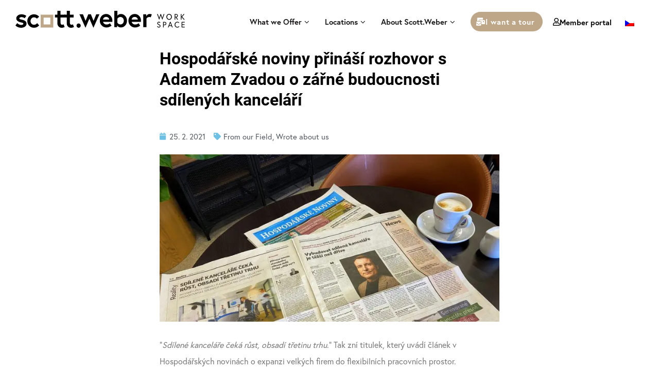

--- FILE ---
content_type: text/html; charset=UTF-8
request_url: https://scottweber.cz/en/blog/hospodarske-noviny-prinasi-rozhovor-s-adamem-zvadou-o-zarne-budoucnosti-sdilenych-kancelari/
body_size: 37967
content:
<!DOCTYPE html><html lang="en-US"><head><meta charset="UTF-8"><meta name="viewport" content="width=device-width, initial-scale=1.0, viewport-fit=cover" /> <script data-cfasync="false" data-no-defer="1" data-no-minify="1" data-no-optimize="1">var ewww_webp_supported=!1;function check_webp_feature(A,e){var w;e=void 0!==e?e:function(){},ewww_webp_supported?e(ewww_webp_supported):((w=new Image).onload=function(){ewww_webp_supported=0<w.width&&0<w.height,e&&e(ewww_webp_supported)},w.onerror=function(){e&&e(!1)},w.src="data:image/webp;base64,"+{alpha:"UklGRkoAAABXRUJQVlA4WAoAAAAQAAAAAAAAAAAAQUxQSAwAAAARBxAR/Q9ERP8DAABWUDggGAAAABQBAJ0BKgEAAQAAAP4AAA3AAP7mtQAAAA=="}[A])}check_webp_feature("alpha");</script><script data-cfasync="false" data-no-defer="1" data-no-minify="1" data-no-optimize="1">var Arrive=function(c,w){"use strict";if(c.MutationObserver&&"undefined"!=typeof HTMLElement){var r,a=0,u=(r=HTMLElement.prototype.matches||HTMLElement.prototype.webkitMatchesSelector||HTMLElement.prototype.mozMatchesSelector||HTMLElement.prototype.msMatchesSelector,{matchesSelector:function(e,t){return e instanceof HTMLElement&&r.call(e,t)},addMethod:function(e,t,r){var a=e[t];e[t]=function(){return r.length==arguments.length?r.apply(this,arguments):"function"==typeof a?a.apply(this,arguments):void 0}},callCallbacks:function(e,t){t&&t.options.onceOnly&&1==t.firedElems.length&&(e=[e[0]]);for(var r,a=0;r=e[a];a++)r&&r.callback&&r.callback.call(r.elem,r.elem);t&&t.options.onceOnly&&1==t.firedElems.length&&t.me.unbindEventWithSelectorAndCallback.call(t.target,t.selector,t.callback)},checkChildNodesRecursively:function(e,t,r,a){for(var i,n=0;i=e[n];n++)r(i,t,a)&&a.push({callback:t.callback,elem:i}),0<i.childNodes.length&&u.checkChildNodesRecursively(i.childNodes,t,r,a)},mergeArrays:function(e,t){var r,a={};for(r in e)e.hasOwnProperty(r)&&(a[r]=e[r]);for(r in t)t.hasOwnProperty(r)&&(a[r]=t[r]);return a},toElementsArray:function(e){return e=void 0!==e&&("number"!=typeof e.length||e===c)?[e]:e}}),e=(l.prototype.addEvent=function(e,t,r,a){a={target:e,selector:t,options:r,callback:a,firedElems:[]};return this._beforeAdding&&this._beforeAdding(a),this._eventsBucket.push(a),a},l.prototype.removeEvent=function(e){for(var t,r=this._eventsBucket.length-1;t=this._eventsBucket[r];r--)e(t)&&(this._beforeRemoving&&this._beforeRemoving(t),(t=this._eventsBucket.splice(r,1))&&t.length&&(t[0].callback=null))},l.prototype.beforeAdding=function(e){this._beforeAdding=e},l.prototype.beforeRemoving=function(e){this._beforeRemoving=e},l),t=function(i,n){var o=new e,l=this,s={fireOnAttributesModification:!1};return o.beforeAdding(function(t){var e=t.target;e!==c.document&&e!==c||(e=document.getElementsByTagName("html")[0]);var r=new MutationObserver(function(e){n.call(this,e,t)}),a=i(t.options);r.observe(e,a),t.observer=r,t.me=l}),o.beforeRemoving(function(e){e.observer.disconnect()}),this.bindEvent=function(e,t,r){t=u.mergeArrays(s,t);for(var a=u.toElementsArray(this),i=0;i<a.length;i++)o.addEvent(a[i],e,t,r)},this.unbindEvent=function(){var r=u.toElementsArray(this);o.removeEvent(function(e){for(var t=0;t<r.length;t++)if(this===w||e.target===r[t])return!0;return!1})},this.unbindEventWithSelectorOrCallback=function(r){var a=u.toElementsArray(this),i=r,e="function"==typeof r?function(e){for(var t=0;t<a.length;t++)if((this===w||e.target===a[t])&&e.callback===i)return!0;return!1}:function(e){for(var t=0;t<a.length;t++)if((this===w||e.target===a[t])&&e.selector===r)return!0;return!1};o.removeEvent(e)},this.unbindEventWithSelectorAndCallback=function(r,a){var i=u.toElementsArray(this);o.removeEvent(function(e){for(var t=0;t<i.length;t++)if((this===w||e.target===i[t])&&e.selector===r&&e.callback===a)return!0;return!1})},this},i=new function(){var s={fireOnAttributesModification:!1,onceOnly:!1,existing:!1};function n(e,t,r){return!(!u.matchesSelector(e,t.selector)||(e._id===w&&(e._id=a++),-1!=t.firedElems.indexOf(e._id)))&&(t.firedElems.push(e._id),!0)}var c=(i=new t(function(e){var t={attributes:!1,childList:!0,subtree:!0};return e.fireOnAttributesModification&&(t.attributes=!0),t},function(e,i){e.forEach(function(e){var t=e.addedNodes,r=e.target,a=[];null!==t&&0<t.length?u.checkChildNodesRecursively(t,i,n,a):"attributes"===e.type&&n(r,i)&&a.push({callback:i.callback,elem:r}),u.callCallbacks(a,i)})})).bindEvent;return i.bindEvent=function(e,t,r){t=void 0===r?(r=t,s):u.mergeArrays(s,t);var a=u.toElementsArray(this);if(t.existing){for(var i=[],n=0;n<a.length;n++)for(var o=a[n].querySelectorAll(e),l=0;l<o.length;l++)i.push({callback:r,elem:o[l]});if(t.onceOnly&&i.length)return r.call(i[0].elem,i[0].elem);setTimeout(u.callCallbacks,1,i)}c.call(this,e,t,r)},i},o=new function(){var a={};function i(e,t){return u.matchesSelector(e,t.selector)}var n=(o=new t(function(){return{childList:!0,subtree:!0}},function(e,r){e.forEach(function(e){var t=e.removedNodes,e=[];null!==t&&0<t.length&&u.checkChildNodesRecursively(t,r,i,e),u.callCallbacks(e,r)})})).bindEvent;return o.bindEvent=function(e,t,r){t=void 0===r?(r=t,a):u.mergeArrays(a,t),n.call(this,e,t,r)},o};d(HTMLElement.prototype),d(NodeList.prototype),d(HTMLCollection.prototype),d(HTMLDocument.prototype),d(Window.prototype);var n={};return s(i,n,"unbindAllArrive"),s(o,n,"unbindAllLeave"),n}function l(){this._eventsBucket=[],this._beforeAdding=null,this._beforeRemoving=null}function s(e,t,r){u.addMethod(t,r,e.unbindEvent),u.addMethod(t,r,e.unbindEventWithSelectorOrCallback),u.addMethod(t,r,e.unbindEventWithSelectorAndCallback)}function d(e){e.arrive=i.bindEvent,s(i,e,"unbindArrive"),e.leave=o.bindEvent,s(o,e,"unbindLeave")}}(window,void 0),ewww_webp_supported=!1;function check_webp_feature(e,t){var r;ewww_webp_supported?t(ewww_webp_supported):((r=new Image).onload=function(){ewww_webp_supported=0<r.width&&0<r.height,t(ewww_webp_supported)},r.onerror=function(){t(!1)},r.src="data:image/webp;base64,"+{alpha:"UklGRkoAAABXRUJQVlA4WAoAAAAQAAAAAAAAAAAAQUxQSAwAAAARBxAR/Q9ERP8DAABWUDggGAAAABQBAJ0BKgEAAQAAAP4AAA3AAP7mtQAAAA==",animation:"UklGRlIAAABXRUJQVlA4WAoAAAASAAAAAAAAAAAAQU5JTQYAAAD/////AABBTk1GJgAAAAAAAAAAAAAAAAAAAGQAAABWUDhMDQAAAC8AAAAQBxAREYiI/gcA"}[e])}function ewwwLoadImages(e){if(e){for(var t=document.querySelectorAll(".batch-image img, .image-wrapper a, .ngg-pro-masonry-item a, .ngg-galleria-offscreen-seo-wrapper a"),r=0,a=t.length;r<a;r++)ewwwAttr(t[r],"data-src",t[r].getAttribute("data-webp")),ewwwAttr(t[r],"data-thumbnail",t[r].getAttribute("data-webp-thumbnail"));for(var i=document.querySelectorAll("div.woocommerce-product-gallery__image"),r=0,a=i.length;r<a;r++)ewwwAttr(i[r],"data-thumb",i[r].getAttribute("data-webp-thumb"))}for(var n=document.querySelectorAll("video"),r=0,a=n.length;r<a;r++)ewwwAttr(n[r],"poster",e?n[r].getAttribute("data-poster-webp"):n[r].getAttribute("data-poster-image"));for(var o,l=document.querySelectorAll("img.ewww_webp_lazy_load"),r=0,a=l.length;r<a;r++)e&&(ewwwAttr(l[r],"data-lazy-srcset",l[r].getAttribute("data-lazy-srcset-webp")),ewwwAttr(l[r],"data-srcset",l[r].getAttribute("data-srcset-webp")),ewwwAttr(l[r],"data-lazy-src",l[r].getAttribute("data-lazy-src-webp")),ewwwAttr(l[r],"data-src",l[r].getAttribute("data-src-webp")),ewwwAttr(l[r],"data-orig-file",l[r].getAttribute("data-webp-orig-file")),ewwwAttr(l[r],"data-medium-file",l[r].getAttribute("data-webp-medium-file")),ewwwAttr(l[r],"data-large-file",l[r].getAttribute("data-webp-large-file")),null!=(o=l[r].getAttribute("srcset"))&&!1!==o&&o.includes("R0lGOD")&&ewwwAttr(l[r],"src",l[r].getAttribute("data-lazy-src-webp"))),l[r].className=l[r].className.replace(/\bewww_webp_lazy_load\b/,"");for(var s=document.querySelectorAll(".ewww_webp"),r=0,a=s.length;r<a;r++)e?(ewwwAttr(s[r],"srcset",s[r].getAttribute("data-srcset-webp")),ewwwAttr(s[r],"src",s[r].getAttribute("data-src-webp")),ewwwAttr(s[r],"data-orig-file",s[r].getAttribute("data-webp-orig-file")),ewwwAttr(s[r],"data-medium-file",s[r].getAttribute("data-webp-medium-file")),ewwwAttr(s[r],"data-large-file",s[r].getAttribute("data-webp-large-file")),ewwwAttr(s[r],"data-large_image",s[r].getAttribute("data-webp-large_image")),ewwwAttr(s[r],"data-src",s[r].getAttribute("data-webp-src"))):(ewwwAttr(s[r],"srcset",s[r].getAttribute("data-srcset-img")),ewwwAttr(s[r],"src",s[r].getAttribute("data-src-img"))),s[r].className=s[r].className.replace(/\bewww_webp\b/,"ewww_webp_loaded");window.jQuery&&jQuery.fn.isotope&&jQuery.fn.imagesLoaded&&(jQuery(".fusion-posts-container-infinite").imagesLoaded(function(){jQuery(".fusion-posts-container-infinite").hasClass("isotope")&&jQuery(".fusion-posts-container-infinite").isotope()}),jQuery(".fusion-portfolio:not(.fusion-recent-works) .fusion-portfolio-wrapper").imagesLoaded(function(){jQuery(".fusion-portfolio:not(.fusion-recent-works) .fusion-portfolio-wrapper").isotope()}))}function ewwwWebPInit(e){ewwwLoadImages(e),ewwwNggLoadGalleries(e),document.arrive(".ewww_webp",function(){ewwwLoadImages(e)}),document.arrive(".ewww_webp_lazy_load",function(){ewwwLoadImages(e)}),document.arrive("videos",function(){ewwwLoadImages(e)}),"loading"==document.readyState?document.addEventListener("DOMContentLoaded",ewwwJSONParserInit):("undefined"!=typeof galleries&&ewwwNggParseGalleries(e),ewwwWooParseVariations(e))}function ewwwAttr(e,t,r){null!=r&&!1!==r&&e.setAttribute(t,r)}function ewwwJSONParserInit(){"undefined"!=typeof galleries&&check_webp_feature("alpha",ewwwNggParseGalleries),check_webp_feature("alpha",ewwwWooParseVariations)}function ewwwWooParseVariations(e){if(e)for(var t=document.querySelectorAll("form.variations_form"),r=0,a=t.length;r<a;r++){var i=t[r].getAttribute("data-product_variations"),n=!1;try{for(var o in i=JSON.parse(i))void 0!==i[o]&&void 0!==i[o].image&&(void 0!==i[o].image.src_webp&&(i[o].image.src=i[o].image.src_webp,n=!0),void 0!==i[o].image.srcset_webp&&(i[o].image.srcset=i[o].image.srcset_webp,n=!0),void 0!==i[o].image.full_src_webp&&(i[o].image.full_src=i[o].image.full_src_webp,n=!0),void 0!==i[o].image.gallery_thumbnail_src_webp&&(i[o].image.gallery_thumbnail_src=i[o].image.gallery_thumbnail_src_webp,n=!0),void 0!==i[o].image.thumb_src_webp&&(i[o].image.thumb_src=i[o].image.thumb_src_webp,n=!0));n&&ewwwAttr(t[r],"data-product_variations",JSON.stringify(i))}catch(e){}}}function ewwwNggParseGalleries(e){if(e)for(var t in galleries){var r=galleries[t];galleries[t].images_list=ewwwNggParseImageList(r.images_list)}}function ewwwNggLoadGalleries(e){e&&document.addEventListener("ngg.galleria.themeadded",function(e,t){window.ngg_galleria._create_backup=window.ngg_galleria.create,window.ngg_galleria.create=function(e,t){var r=$(e).data("id");return galleries["gallery_"+r].images_list=ewwwNggParseImageList(galleries["gallery_"+r].images_list),window.ngg_galleria._create_backup(e,t)}})}function ewwwNggParseImageList(e){for(var t in e){var r=e[t];if(void 0!==r["image-webp"]&&(e[t].image=r["image-webp"],delete e[t]["image-webp"]),void 0!==r["thumb-webp"]&&(e[t].thumb=r["thumb-webp"],delete e[t]["thumb-webp"]),void 0!==r.full_image_webp&&(e[t].full_image=r.full_image_webp,delete e[t].full_image_webp),void 0!==r.srcsets)for(var a in r.srcsets)nggSrcset=r.srcsets[a],void 0!==r.srcsets[a+"-webp"]&&(e[t].srcsets[a]=r.srcsets[a+"-webp"],delete e[t].srcsets[a+"-webp"]);if(void 0!==r.full_srcsets)for(var i in r.full_srcsets)nggFSrcset=r.full_srcsets[i],void 0!==r.full_srcsets[i+"-webp"]&&(e[t].full_srcsets[i]=r.full_srcsets[i+"-webp"],delete e[t].full_srcsets[i+"-webp"])}return e}check_webp_feature("alpha",ewwwWebPInit);</script><link rel="preload" fetchpriority="high" href="https://scottweber.cz/wp-content/uploads/2020/08/S.W-logo-barva-pozitiv.svg" as="image" type="image/svg+xml" /><link rel="preload" href="https://scottweber.cz/wp-content/uploads/2024/07/Europa-light.woff2" as="font" type="font/woff2" crossorigin><link rel="preload" href="https://scottweber.cz/wp-content/uploads/2024/07/Europa-normal.woff2" as="font" type="font/woff2" crossorigin><link rel="preload" href="https://scottweber.cz/wp-content/uploads/2024/07/Europa-bold.woff2" as="font" type="font/woff2" crossorigin><link rel="preload" href="https://scottweber.cz/wp-content/uploads/2024/07/Raleway-Thin.woff2" as="font" type="font/woff2" crossorigin><link rel="preload" href="https://scottweber.cz/wp-content/uploads/2024/07/Roboto-Regular.woff2" as="font" type="font/woff2" crossorigin><link rel="preload" href="https://scottweber.cz/wp-content/uploads/2024/07/Roboto-Bold.woff2" as="font" type="font/woff2" crossorigin><link rel="preload" href="https://scottweber.cz/wp-content/uploads/2024/07/Roboto-Medium.woff2" as="font" type="font/woff2" crossorigin><meta name='robots' content='index, follow, max-image-preview:large, max-snippet:-1, max-video-preview:-1' /><link rel="alternate" hreflang="cs" href="https://scottweber.cz/blog/hospodarske-noviny-prinasi-rozhovor-s-adamem-zvadou-o-zarne-budoucnosti-sdilenych-kancelari/" /><link rel="alternate" hreflang="en" href="https://scottweber.cz/en/blog/hospodarske-noviny-prinasi-rozhovor-s-adamem-zvadou-o-zarne-budoucnosti-sdilenych-kancelari/" /><link rel="alternate" hreflang="x-default" href="https://scottweber.cz/blog/hospodarske-noviny-prinasi-rozhovor-s-adamem-zvadou-o-zarne-budoucnosti-sdilenych-kancelari/" /> <script data-cfasync="false" data-pagespeed-no-defer>var gtm4wp_datalayer_name = "dataLayer";
	var dataLayer = dataLayer || [];</script> <title>Hospodářské noviny přináší rozhovor s Adamem Zvadou o zářné budoucnosti sdílených kanceláří | Scott.Weber Workspace</title><link rel="canonical" href="https://scottweber.cz/blog/hospodarske-noviny-prinasi-rozhovor-s-adamem-zvadou-o-zarne-budoucnosti-sdilenych-kancelari/" /><meta property="og:locale" content="en_US" /><meta property="og:type" content="article" /><meta property="og:title" content="Hospodářské noviny přináší rozhovor s Adamem Zvadou o zářné budoucnosti sdílených kanceláří | Scott.Weber Workspace" /><meta property="og:description" content="“Sdílené kanceláře čeká růst, obsadí třetinu trhu.” Tak zní titulek, který uvádí článek v Hospodářských novinách o expanzi velkých firem do flexibilních pracovních prostor.   Odborníci tvrdí, že do roku 2030 bude flexibilním způsobem využíváno zhruba 30 procent všech kancelářských prostor. Expanzi firmy potvrzuje i majitel Scott.Weber Workspace Adam Zvada. Po otevření nových center na Pankráci, &hellip; Read More &quot;Hospodářské noviny přináší rozhovor s Adamem Zvadou o zářné budoucnosti sdílených kanceláří&quot;" /><meta property="og:url" content="https://scottweber.cz/en/blog/hospodarske-noviny-prinasi-rozhovor-s-adamem-zvadou-o-zarne-budoucnosti-sdilenych-kancelari/" /><meta property="og:site_name" content="Scott.Weber Workspace" /><meta property="article:publisher" content="https://www.facebook.com/SCOTTWEBER.czech/" /><meta property="article:modified_time" content="2025-01-23T11:17:30+00:00" /><meta property="og:image" content="https://scottweber.cz/wp-content/uploads/2021/02/noviny-1-scaled.jpeg" /><meta property="og:image:width" content="2560" /><meta property="og:image:height" content="1260" /><meta property="og:image:type" content="image/jpeg" /><meta name="twitter:card" content="summary_large_image" /><meta name="twitter:label1" content="Est. reading time" /><meta name="twitter:data1" content="2 minutes" /> <script type="application/ld+json" class="yoast-schema-graph">{"@context":"https://schema.org","@graph":[{"@type":"WebPage","@id":"https://scottweber.cz/en/blog/hospodarske-noviny-prinasi-rozhovor-s-adamem-zvadou-o-zarne-budoucnosti-sdilenych-kancelari/","url":"https://scottweber.cz/en/blog/hospodarske-noviny-prinasi-rozhovor-s-adamem-zvadou-o-zarne-budoucnosti-sdilenych-kancelari/","name":"Hospodářské noviny přináší rozhovor s Adamem Zvadou o zářné budoucnosti sdílených kanceláří | Scott.Weber Workspace","isPartOf":{"@id":"https://scottweber.cz/#website"},"primaryImageOfPage":{"@id":"https://scottweber.cz/en/blog/hospodarske-noviny-prinasi-rozhovor-s-adamem-zvadou-o-zarne-budoucnosti-sdilenych-kancelari/#primaryimage"},"image":{"@id":"https://scottweber.cz/en/blog/hospodarske-noviny-prinasi-rozhovor-s-adamem-zvadou-o-zarne-budoucnosti-sdilenych-kancelari/#primaryimage"},"thumbnailUrl":"https://scottweber.cz/wp-content/uploads/2021/02/noviny-1-scaled.jpeg","datePublished":"2021-02-25T15:03:44+00:00","dateModified":"2025-01-23T11:17:30+00:00","breadcrumb":{"@id":"https://scottweber.cz/en/blog/hospodarske-noviny-prinasi-rozhovor-s-adamem-zvadou-o-zarne-budoucnosti-sdilenych-kancelari/#breadcrumb"},"inLanguage":"en-US","potentialAction":[{"@type":"ReadAction","target":["https://scottweber.cz/en/blog/hospodarske-noviny-prinasi-rozhovor-s-adamem-zvadou-o-zarne-budoucnosti-sdilenych-kancelari/"]}]},{"@type":"ImageObject","inLanguage":"en-US","@id":"https://scottweber.cz/en/blog/hospodarske-noviny-prinasi-rozhovor-s-adamem-zvadou-o-zarne-budoucnosti-sdilenych-kancelari/#primaryimage","url":"https://scottweber.cz/wp-content/uploads/2021/02/noviny-1-scaled.jpeg","contentUrl":"https://scottweber.cz/wp-content/uploads/2021/02/noviny-1-scaled.jpeg","width":2560,"height":1260},{"@type":"BreadcrumbList","@id":"https://scottweber.cz/en/blog/hospodarske-noviny-prinasi-rozhovor-s-adamem-zvadou-o-zarne-budoucnosti-sdilenych-kancelari/#breadcrumb","itemListElement":[{"@type":"ListItem","position":1,"name":"Home","item":"https://scottweber.cz/en/"},{"@type":"ListItem","position":2,"name":"Hospodářské noviny přináší rozhovor s Adamem Zvadou o zářné budoucnosti sdílených kanceláří"}]},{"@type":"WebSite","@id":"https://scottweber.cz/#website","url":"https://scottweber.cz/","name":"Scott.Weber Workspace","description":"Flexibilní privátní kanceláře v exkluzivních Pražských lokalitách","publisher":{"@id":"https://scottweber.cz/#organization"},"potentialAction":[{"@type":"SearchAction","target":{"@type":"EntryPoint","urlTemplate":"https://scottweber.cz/?s={search_term_string}"},"query-input":{"@type":"PropertyValueSpecification","valueRequired":true,"valueName":"search_term_string"}}],"inLanguage":"en-US"},{"@type":"Organization","@id":"https://scottweber.cz/#organization","name":"Scott.Weber Workspace","url":"https://scottweber.cz/","logo":{"@type":"ImageObject","inLanguage":"en-US","@id":"https://scottweber.cz/#/schema/logo/image/","url":"https://scottweber.cz/wp-content/uploads/2020/07/SW-logo-02-horizontal-negativ.svg","contentUrl":"https://scottweber.cz/wp-content/uploads/2020/07/SW-logo-02-horizontal-negativ.svg","width":843,"height":83,"caption":"Scott.Weber Workspace"},"image":{"@id":"https://scottweber.cz/#/schema/logo/image/"},"sameAs":["https://www.facebook.com/SCOTTWEBER.czech/","https://www.instagram.com/scottweber.cz/","https://www.linkedin.com/company/scott-&amp;-weber/"]}]}</script> <link rel='dns-prefetch' href='//cdn.jsdelivr.net' /><link rel="alternate" type="application/rss+xml" title="Scott.Weber Workspace &raquo; Feed" href="https://scottweber.cz/en/feed/" /><link rel="alternate" type="application/rss+xml" title="Scott.Weber Workspace &raquo; Comments Feed" href="https://scottweber.cz/en/comments/feed/" /><link data-optimized="2" rel="stylesheet" href="https://scottweber.cz/wp-content/litespeed/css/b868b44339bb259bfea69eda93416acb.css?ver=17fdf" /><style id='rehomes-style-inline-css' type='text/css'>body, input, button, button[type="submit"], select, textarea{color:#191717}html { }.c-heading{color:#1c1c1c;}.c-primary{color:#bea789;}.bg-primary{background-color:#bea789;}.b-primary{border-color:#bea789;}.button-primary:hover{background-color:#ac8e68;border-color:#ac8e68;}.c-secondary {color:#575756;}.bg-secondary {background-color:#575756;}.b-secondary{border-color:#575756;}.button-secondary:hover{background-color:#3e3e3d;}input[type="text"]::placeholder,input[type="email"]::placeholder,input[type="url"]::placeholder,input[type="password"]::placeholder,input[type="search"]::placeholder,input[type="number"]::placeholder,input[type="tel"]::placeholder,input[type="range"]::placeholder,input[type="date"]::placeholder,input[type="month"]::placeholder,input[type="week"]::placeholder,input[type="time"]::placeholder,input[type="datetime"]::placeholder,input[type="datetime-local"]::placeholder,input[type="color"]::placeholder,input[type="text"],input[type="email"],input[type="url"],input[type="password"],input[type="search"],input[type="number"],input[type="tel"],input[type="range"],input[type="date"],input[type="month"],input[type="week"],input[type="time"],input[type="datetime"],input[type="datetime-local"],input[type="color"],textarea::placeholder,textarea,a,.mainmenu-container li a span,.comment-metadata,.comment-metadata a,.widget.widget_archive a,.widget.widget_categories a,.widget.widget_nav_menu a,.widget.widget_meta a,.widget.widget_pages a,.c-body,.comment-form-cookies-consent label,.site-header-account .account-links-menu li a,.site-header-account .account-dashboard li a,.comment-form a,.widget .tagcloud a,.widget.widget_tag_cloud a,.elementor-nav-menu--dropdown a,.elementor-search-form--skin-minimal .elementor-search-form__icon {color:#191717; }.widget-area strong,h1,h2,h3,h4,h5,h6,.h1,.h2,.single-portfolio-summary-meta-title,.h3,h3.entry-title,.related-posts .related-heading,.comments-title,.comment-respond .comment-reply-title,.h4,.h5,.single .navigation .nav-link a,h2.widget-title,h2.widgettitle,.h6,blockquote,th,.main-navigation .top-menu > li > a,.main-navigation:not(.navigation-dark) .top-menu > li > a,.mainmenu-container ul ul .menu-item > a,.entry-content blockquote cite a,.entry-content strong,.entry-content dt,.entry-content th,.entry-content dt a,.entry-content th a,.comment-content strong,.comment-author,.comment-author a,.comment-metadata a.comment-edit-link,.comment-content table th,.comment-content table td a,.comment-content dt,.elementor-element .elementor-widget-wp-widget-recent-posts .title-post a,.widget a,.widget_rss .rss-date,.widget_rss li cite,.c-heading,fieldset legend,.author-wrapper .author-name,.search .site-content .page-title,.site-header-account .login-form-title,.elementor-widget-opal-idx-search .flexmls_connect__search_new_title,.elementor-accordion .elementor-tab-title,.elementor-widget-call-to-action.elementor-button-default .elementor-cta__button,.elementor-featured-box-wrapper .elementor-featured-box-title,.elementor-widget-opal-image-hotspots .elementor-accordion .elementor-tab-title,.portfolio .portfolio-content .entry-title a,.elementor-price-table__currency,.elementor-price-table__integer-part,.elementor-price-table__feature-inner span.item-active,.elementor-price-table__period,.elementor-progress-percentage,.elementor-widget-progress .elementor-title,.elementor-teams-wrapper .elementor-team-name,.entry-title a,.single-portfolio-menu a {color:#1c1c1c; }.elementor-widget-call-to-action.elementor-button-default .elementor-cta__button {border-bottom-color:#1c1c1c; }.btn-link,.elementor-element .elementor-button-link .elementor-button,.button-link,.more-link-wrap a,.elementor-wpcf7-button-link input[type="button"][type="submit"],.elementor-wpcf7-button-link input[type="submit"],.elementor-wpcf7-button-link button[type="submit"],.mailchimp-button-link button,.mailchimp-button-link button[type="submit"],.button-underline,.elementor-element .elementor-button-underline .elementor-button,.wp-block-quote:before,.main-navigation .top-menu > li.current-menu-item a,.main-navigation .top-menu > li > a:hover,.mainmenu-container ul ul .menu-item > a:hover,.mainmenu-container ul ul .menu-item > a:active,.mainmenu-container ul ul .menu-item > a:focus,.mainmenu-container li.current-menu-parent > a,.mainmenu-container .menu-item > a:hover,.menu-toggle,.site-header .header-group .search-submit:hover,.site-header .header-group .search-submit:focus,.entry-meta a:hover,.more-link,.pbr-social-share a:hover,.single .navigation .nav-title,.error404 .error-404 .error-title,.breadcrumb a:hover,.breadcrumb a:hover span,.comment-author a:hover,.comment-metadata a:hover,.comment-reply-link,.elementor-element .elementor-widget-wp-widget-recent-posts .title-post a:hover,.widget a:hover,.widget a:focus,.widget.widget_archive a:hover,.widget.widget_archive a:focus,.widget.widget_categories a:hover,.widget.widget_categories a:focus,.widget.widget_nav_menu a:hover,.widget.widget_nav_menu a:focus,.widget.widget_meta a:hover,.widget.widget_meta a:focus,.widget.widget_pages a:hover,.widget.widget_pages a:focus,.title-with-icon:before,.widget_nav_menu a:hover,.widget_meta a:hover,.widget_pages a:hover,.widget_archive a:hover,.widget_categories a:hover,.widget .tagcloud a:hover,.widget .tagcloud a:focus,.widget.widget_tag_cloud a:hover,.widget.widget_tag_cloud a:focus,.button-outline-primary,.elementor-wpcf7-button-outline_primary input[type="button"],.elementor-wpcf7-button-outline_primary input[type="submit"],.elementor-wpcf7-button-outline_primary button[type="submit"],.mailchimp-button-outline_primary button,.mailchimp-button-outline_primary button[type="submit"],.elementor-element .elementor-button-outline_primary .elementor-button,.c-primary,.navigation-button .menu-toggle:hover,.navigation-button .menu-toggle:focus,.entry-header .entry-title a:hover,.entry-content blockquote cite a:hover,.site-header-account .account-dropdown a.register-link,.site-header-account .account-dropdown a.lostpass-link,.site-header-account .account-links-menu li a:hover,.site-header-account .account-dashboard li a:hover,.comment-form a:hover,.wp_widget_tag_cloud a:hover,.wp_widget_tag_cloud a:focus,#secondary .elementor-widget-container h5:first-of-type,.elementor-nav-menu-popup .mfp-close,#secondary .elementor-widget-wp-widget-recent-posts a,.elementor-accordion .elementor-tab-title.elementor-active,.elementor-awards-wrapper .elementor_awards_image,.elementor-awards-wrapper .elementor-years,.contactform-content .form-title,.elementor-widget-call-to-action.elementor-button-default .elementor-cta__button:hover,.elementor-widget-opal-countdown .elementor-countdown-digits,.elementor-counter .elementor-counter-number-wrapper span,.elementor-featured-box-wrapper i,.elementor-widget-heading .sub-title,.elementor-widget-icon-box.elementor-view-framed:hover .elementor-icon,.elementor-widget-icon-box.elementor-view-framed:not(:hover) .elementor-icon,.elementor-widget-icon-box.elementor-view-default:hover .elementor-icon,.elementor-widget-icon-box.elementor-view-default:not(:hover) .elementor-icon,.elementor-widget-icon-box:hover .elementor-icon-box-title,.elementor-widget.elementor-widget-icon-list .elementor-icon-list-item:hover i,.elementor-widget.elementor-widget-icon-list .elementor-icon-list-item:hover .elementor-icon-list-text,.elementor-widget-icon.elementor-view-default .elementor-icon,.elementor-widget-icon.elementor-view-framed .elementor-icon,.elementor-widget-opal-image-hotspots .elementor-accordion .elementor-tab-title.elementor-active,.mailchimp-button-default .mc4wp-form-fields button[type="submit"]:hover,.elementor-nav-menu--main.elementor-nav-menu--layout-horizontal .elementor-nav-menu a.elementor-sub-item.elementor-item-active,.elementor-nav-menu--main .elementor-item.highlighted,.elementor-nav-menu--main .elementor-item.elementor-item-active,.elementor-nav-menu--main .elementor-item:hover,.elementor-nav-menu--main .elementor-item:focus,.elementor-nav-menu--main .current-menu-ancestor .elementor-item.has-submenu,.elementor-nav-menu--main .current-menu-item .elementor-item,.elementor-nav-menu--popup .elementor-item.highlighted,.elementor-nav-menu--popup .elementor-item.elementor-item-active,.elementor-nav-menu--popup .elementor-item:hover,.elementor-nav-menu--popup .elementor-item:focus,.elementor-nav-menu--popup .elementor-nav-menu--dropdown a:hover,.elementor-nav-menu--popup .elementor-nav-menu--dropdown a.highlighted,.elementor-nav-menu--dropdown:not(.mega-menu) a:hover,.elementor-nav-menu--dropdown:not(.mega-menu) a.highlighted,.elementor-nav-menu--dropdown:not(.mega-menu) a.has-submenu,.elementor-menu-toggle:hover i,.elementor-menu-toggle:hover .menu-toggle-title,.elementor-phone i,.elementor-phone .elementor-phone-title,.elementor-phone .elementor-phone-subtitle,.portfolio .portfolio-content .entry-title a:hover,.portfolio .entry-category a:hover,.elementor-portfolio-style-overlay .portfolio .portfolio-content-inner .entry-category a:hover,.elementor-portfolio__filter:hover,.elementor-widget-opal-post-grid .column-item .entry-meta .posted-author a:hover,.elementor-button-default .elementor-button,.elementor-search-form .elementor-search-form__submit:hover,.elementor-search-form--skin-full_screen .elementor-search-form__toggle:hover,.elementor-widget-social-icons.elementor-social-custom .elementor-social-icon:hover i,.elementor-teams-wrapper .elementor-team-job,.elementor-teams-wrapper .team-icon-socials li:hover a,.elementor-video-icon {color:#bea789; }.f-primary {fill:#bea789; }.mainmenu-container li li a:before,.mp-level::-webkit-scrollbar-thumb,.page-numbers:not(ul):not(.dots):hover,.page-numbers:not(ul):not(.dots):focus,.page-numbers.current:not(ul):not(.dots),.comments-link span,.entry-categories a,.single .navigation > div:hover,.page-links a:hover .page-number,.page-links a:focus .page-number,.page-links > .page-number,.widget_nav_menu a:hover:before,.widget_meta a:hover:before,.widget_pages a:hover:before,.widget_archive a:hover:before,.widget_categories a:hover:before,.button-primary,input[type="reset"],input.secondary[type="button"],input.secondary[type="reset"],input.secondary[type="submit"],input[type="button"],input[type="submit"],button[type="submit"],.page .edit-link a.post-edit-link,.error404 .go-back,.scrollup,.comment-form .form-submit input[type="submit"],.elementor-wpcf7-button-primary input[type="button"][type="submit"],.elementor-wpcf7-button-primary input[type="submit"],.elementor-wpcf7-button-primary button[type="submit"],.mailchimp-button-primary button,.mailchimp-button-primary button[type="submit"],.button-default:hover,.search .link-more a:hover,.button-dark:hover,.elementor-element .elementor-button-dark .elementor-button:hover,.elementor-wpcf7-button-dark input:hover[type="submit"],.elementor-wpcf7-button-dark button:hover[type="submit"],.mailchimp-button-dark button:hover,.button-dark:active,.elementor-element .elementor-button-dark .elementor-button:active,.elementor-wpcf7-button-dark input:active[type="submit"],.elementor-wpcf7-button-dark button:active[type="submit"],.mailchimp-button-dark button:active,.button-dark:focus,.elementor-element .elementor-button-dark .elementor-button:focus,.elementor-wpcf7-button-dark input:focus[type="submit"],.elementor-wpcf7-button-dark button:focus[type="submit"],.mailchimp-button-dark button:focus,.button-light:hover,.elementor-element .elementor-button-light .elementor-button:hover,.elementor-wpcf7-button-light input:hover[type="submit"],.elementor-wpcf7-button-light button:hover[type="submit"],.mailchimp-button-light button:hover,.button-light:active,.elementor-element .elementor-button-light .elementor-button:active,.elementor-wpcf7-button-light input:active[type="submit"],.elementor-wpcf7-button-light button:active[type="submit"],.mailchimp-button-light button:active,.button-light:focus,.elementor-element .elementor-button-light .elementor-button:focus,.elementor-wpcf7-button-light input:focus[type="submit"],.elementor-wpcf7-button-light button:focus[type="submit"],.mailchimp-button-light button:focus,.elementor-element .elementor-button-primary .elementor-button,.button-outline-primary:hover,.elementor-wpcf7-button-outline_primary input:hover[type="button"],.elementor-wpcf7-button-outline_primary input:hover[type="submit"],.elementor-wpcf7-button-outline_primary button:hover[type="submit"],.mailchimp-button-outline_primary button:hover,.button-outline-primary:active,.elementor-wpcf7-button-outline_primary input:active[type="button"],.elementor-wpcf7-button-outline_primary input:active[type="submit"],.elementor-wpcf7-button-outline_primary button:active[type="submit"],.mailchimp-button-outline_primary button:active,.button-outline-primary.active,.elementor-wpcf7-button-outline_primary input.active[type="button"],.elementor-wpcf7-button-outline_primary input.active[type="submit"],.elementor-wpcf7-button-outline_primary button.active[type="submit"],.mailchimp-button-outline_primary button.active,.show > .button-outline-primary.dropdown-toggle,.elementor-wpcf7-button-outline_primary .show > input.dropdown-toggle[type="button"],.elementor-wpcf7-button-outline_primary .show > input.dropdown-toggle[type="submit"],.elementor-wpcf7-button-outline_primary .show > button.dropdown-toggle[type="submit"],.mailchimp-button-outline_primary .show > button.dropdown-toggle,.elementor-element .elementor-button-outline_primary .elementor-button:hover,.elementor-element .elementor-button-outline_primary .elementor-button:active,.elementor-element .elementor-button-outline_primary .elementor-button:focus,.bg-primary,.owl-theme.owl-carousel .owl-nav [class*='owl-']:hover:before,.owl-theme .products .owl-nav [class*='owl-']:hover:before,.owl-theme.owl-carousel .owl-dots .owl-dot:hover,.owl-theme.owl-carousel .owl-dots .owl-dot.active,.owl-theme .products .owl-dots .owl-dot:hover,.owl-theme .products .owl-dots .owl-dot.active,.elementor-widget-divider .elementor-divider-separator:before,.elementor-flip-box__front,.elementor-widget-icon-box.elementor-view-stacked:hover .elementor-icon,.elementor-widget-icon-box.elementor-view-stacked:not(:hover) .elementor-icon,.elementor-widget-icon.elementor-view-stacked .elementor-icon,.elementor-widget-opal-idx-search input.flexmls_connect__search_new_submit[type=submit],.elementor-widget-opal-image-hotspots .scrollbar-inner > .scroll-element .scroll-bar,.opal-image-hotspots-main-icons .opal-image-hotspots-icon,.elementor-widget-opal-image-gallery .gallery-item-overlay,.elementor-nav-menu--main.elementor-nav-menu--layout-horizontal:not(.e--pointer-framed) .elementor-nav-menu > li.current-menu-parent > a:before,.elementor-nav-menu--main.elementor-nav-menu--layout-horizontal:not(.e--pointer-framed) .elementor-nav-menu > li.current-menu-parent > a:after,.elementor-nav-menu--main.e--pointer-dot .elementor-item.elementor-item-active:before,.elementor-nav-menu--main.e--pointer-dot .elementor-item:not(:hover):before,.elementor-nav-menu--main.e--pointer-dot .elementor-item:hover:before,.elementor-nav-menu--main:not(.e--pointer-framed) .elementor-item.elementor-item-active:before,.elementor-nav-menu--main:not(.e--pointer-framed) .elementor-item.elementor-item-active:after,.elementor-nav-menu--main:not(.e--pointer-framed) .elementor-item:before,.elementor-nav-menu--main:not(.e--pointer-framed) .elementor-item:after,.elementor-nav-menu--popup.e--pointer-dot .elementor-item.elementor-item-active:before,.elementor-nav-menu--popup.e--pointer-dot .elementor-item:hover:before,.e--pointer-dot .elementor-item:before,.e--pointer-underline .elementor-item .menu-title:before,.e--pointer-underline .elementor-item .menu-title:after,.elementor-nav-menu--main.e--pointer-sub-line .elementor-sub-item:before,.elementor-phone-style2 .elementor-phone,.portfolio .line,.elementor-widget-opal-post-grid .column-item .cat-links a,.elementor-progress-bar,.elementor-widget-opal-tabs.elementor-tabs-view-horizontal .elementor-tab-title:not(:last-child):before {background-color:#bea789; }.button-primary,input[type="reset"],input.secondary[type="button"],input.secondary[type="reset"],input.secondary[type="submit"],input[type="button"],input[type="submit"],button[type="submit"],.page .edit-link a.post-edit-link,.error404 .go-back,.scrollup,.comment-form .form-submit input[type="submit"],.elementor-wpcf7-button-primary input[type="button"][type="submit"],.elementor-wpcf7-button-primary input[type="submit"],.elementor-wpcf7-button-primary button[type="submit"],.mailchimp-button-primary button,.mailchimp-button-primary button[type="submit"],.button-secondary,.secondary-button .search-submit,.elementor-wpcf7-button-secondary input[type="button"][type="submit"],.elementor-wpcf7-button-secondary input[type="submit"],.elementor-wpcf7-button-secondary button[type="submit"],.mailchimp-button-secondary button,.mailchimp-button-secondary button[type="submit"],.button-underline,.elementor-element .elementor-button-underline .elementor-button,.form-control:focus,input[type="text"]:focus,input[type="email"]:focus,input[type="url"]:focus,input[type="password"]:focus,input[type="search"]:focus,input[type="number"]:focus,input[type="tel"]:focus,input[type="range"]:focus,input[type="date"]:focus,input[type="month"]:focus,input[type="week"]:focus,input[type="time"]:focus,input[type="datetime"]:focus,input[type="datetime-local"]:focus,input[type="color"]:focus,textarea:focus,.more-link-wrap a,.single .navigation > div:hover,.widget .tagcloud a:hover,.widget .tagcloud a:focus,.widget.widget_tag_cloud a:hover,.widget.widget_tag_cloud a:focus,.wp_widget_tag_cloud a:hover,.wp_widget_tag_cloud a:focus,.button-default:hover,.search .link-more a:hover,.button-dark:hover,.elementor-element .elementor-button-dark .elementor-button:hover,.elementor-wpcf7-button-dark input:hover[type="submit"],.elementor-wpcf7-button-dark button:hover[type="submit"],.mailchimp-button-dark button:hover,.button-dark:active,.elementor-element .elementor-button-dark .elementor-button:active,.elementor-wpcf7-button-dark input:active[type="submit"],.elementor-wpcf7-button-dark button:active[type="submit"],.mailchimp-button-dark button:active,.button-dark:focus,.elementor-element .elementor-button-dark .elementor-button:focus,.elementor-wpcf7-button-dark input:focus[type="submit"],.elementor-wpcf7-button-dark button:focus[type="submit"],.mailchimp-button-dark button:focus,.button-light:hover,.elementor-element .elementor-button-light .elementor-button:hover,.elementor-wpcf7-button-light input:hover[type="submit"],.elementor-wpcf7-button-light button:hover[type="submit"],.mailchimp-button-light button:hover,.button-light:active,.elementor-element .elementor-button-light .elementor-button:active,.elementor-wpcf7-button-light input:active[type="submit"],.elementor-wpcf7-button-light button:active[type="submit"],.mailchimp-button-light button:active,.button-light:focus,.elementor-element .elementor-button-light .elementor-button:focus,.elementor-wpcf7-button-light input:focus[type="submit"],.elementor-wpcf7-button-light button:focus[type="submit"],.mailchimp-button-light button:focus,.elementor-element .elementor-button-primary .elementor-button,.button-outline-primary,.elementor-wpcf7-button-outline_primary input[type="button"],.elementor-wpcf7-button-outline_primary input[type="submit"],.elementor-wpcf7-button-outline_primary button[type="submit"],.mailchimp-button-outline_primary button,.mailchimp-button-outline_primary button[type="submit"],.elementor-element .elementor-button-outline_primary .elementor-button,.button-outline-primary:hover,.elementor-wpcf7-button-outline_primary input:hover[type="button"],.elementor-wpcf7-button-outline_primary input:hover[type="submit"],.elementor-wpcf7-button-outline_primary button:hover[type="submit"],.mailchimp-button-outline_primary button:hover,.button-outline-primary:active,.elementor-wpcf7-button-outline_primary input:active[type="button"],.elementor-wpcf7-button-outline_primary input:active[type="submit"],.elementor-wpcf7-button-outline_primary button:active[type="submit"],.mailchimp-button-outline_primary button:active,.button-outline-primary.active,.elementor-wpcf7-button-outline_primary input.active[type="button"],.elementor-wpcf7-button-outline_primary input.active[type="submit"],.elementor-wpcf7-button-outline_primary button.active[type="submit"],.mailchimp-button-outline_primary button.active,.show > .button-outline-primary.dropdown-toggle,.elementor-wpcf7-button-outline_primary .show > input.dropdown-toggle[type="button"],.elementor-wpcf7-button-outline_primary .show > input.dropdown-toggle[type="submit"],.elementor-wpcf7-button-outline_primary .show > button.dropdown-toggle[type="submit"],.mailchimp-button-outline_primary .show > button.dropdown-toggle,.elementor-element .elementor-button-outline_primary .elementor-button:hover,.elementor-element .elementor-button-outline_primary .elementor-button:active,.elementor-element .elementor-button-outline_primary .elementor-button:focus,.b-primary,.owl-theme.owl-carousel .owl-nav [class*='owl-']:hover:before,.owl-theme .products .owl-nav [class*='owl-']:hover:before,.elementor-widget-icon-box.elementor-view-framed:hover .elementor-icon,.elementor-widget-icon-box.elementor-view-framed:not(:hover) .elementor-icon,.elementor-widget-icon.elementor-view-default .elementor-icon,.elementor-widget-icon.elementor-view-framed .elementor-icon,.elementor-widget-opal-image-gallery .elementor-galerry__filter.elementor-active,.mc4wp-form-fields:focus-within,.e--pointer-framed .elementor-item.elementor-item-active:before,.e--pointer-framed .elementor-item.elementor-item-active:after,.e--pointer-framed .elementor-item:before,.e--pointer-framed .elementor-item:after,.elementor-nav-menu--main > .elementor-nav-menu,.elementor-nav-menu--main .elementor-nav-menu ul,ul.elementor-price-table__features-list,.elementor-search-form__container:not(.elementor-search-form--full-screen):focus-within,.elementor-search-form--skin-full_screen .elementor-search-form__toggle:hover,.elementor-widget-opal-testimonials .elementor-testimonial-rule,.elementor-widget-opal-testimonials .layout_2 .elementor-testimonial-rule {border-color:#bea789; }.elementor-widget-call-to-action.elementor-button-default .elementor-cta__button:hover,.elementor-nav-menu--layout-horizontal .elementor-nav-menu li.menu-item-has-children:before,.elementor-nav-menu--layout-horizontal .elementor-nav-menu li.has-mega-menu:before {border-bottom-color:#bea789; }.btn-link:focus,.elementor-element .elementor-button-link .elementor-button:focus,.btn-link:hover,.elementor-element .elementor-button-link .elementor-button:hover,.button-link:focus,.more-link-wrap a:focus,.elementor-wpcf7-button-link input:focus[type="submit"],.elementor-wpcf7-button-link button:focus[type="submit"],.mailchimp-button-link button:focus,.button-link:hover,.elementor-wpcf7-button-link input:hover[type="submit"],.elementor-wpcf7-button-link button:hover[type="submit"],.mailchimp-button-link button:hover,.button-underline:focus,.elementor-element .elementor-button-underline .elementor-button:focus,.button-underline:hover,.elementor-element .elementor-button-underline .elementor-button:hover,a:hover,a:active,.widget_search button[type="submit"]:hover,.widget_search button[type="submit"]:focus,.elementor-phone:hover i,.elementor-phone:hover .elementor-phone-title,.elementor-phone:hover .elementor-phone-subtitle {color:#ac8e68; }.error404 .return-home:hover,.button-primary:hover,input:hover[type="reset"],input:hover[type="button"],input:hover[type="submit"],button:hover[type="submit"],.page .edit-link a.post-edit-link:hover,.error404 .go-back:hover,.scrollup:hover,.comment-form .form-submit input:hover[type="submit"],.elementor-wpcf7-button-primary input:hover[type="submit"],.elementor-wpcf7-button-primary button:hover[type="submit"],.mailchimp-button-primary button:hover,.button-primary:active,input:active[type="reset"],input:active[type="button"],input:active[type="submit"],button:active[type="submit"],.page .edit-link a.post-edit-link:active,.error404 .go-back:active,.scrollup:active,.comment-form .form-submit input:active[type="submit"],.elementor-wpcf7-button-primary input:active[type="submit"],.elementor-wpcf7-button-primary button:active[type="submit"],.mailchimp-button-primary button:active,.button-primary.active,input.active[type="reset"],input.active[type="button"],input.active[type="submit"],button.active[type="submit"],.page .edit-link a.active.post-edit-link,.error404 .active.go-back,.active.scrollup,.comment-form .form-submit input.active[type="submit"],.elementor-wpcf7-button-primary input.active[type="submit"],.elementor-wpcf7-button-primary button.active[type="submit"],.mailchimp-button-primary button.active,.show > .button-primary.dropdown-toggle,.show > input.dropdown-toggle[type="reset"],.show > input.dropdown-toggle[type="button"],.show > input.dropdown-toggle[type="submit"],.show > button.dropdown-toggle[type="submit"],.page .edit-link .show > a.dropdown-toggle.post-edit-link,.error404 .show > .dropdown-toggle.go-back,.show > .dropdown-toggle.scrollup,.comment-form .form-submit .show > input.dropdown-toggle[type="submit"],.elementor-wpcf7-button-primary .show > input.dropdown-toggle[type="submit"],.elementor-wpcf7-button-primary .show > button.dropdown-toggle[type="submit"],.mailchimp-button-primary .show > button.dropdown-toggle,.elementor-element .elementor-button-primary .elementor-button:hover,.elementor-element .elementor-button-primary .elementor-button:active,.elementor-element .elementor-button-primary .elementor-button:focus,.elementor-phone-style2 .elementor-phone:hover,.elementor-widget-opal-post-grid .column-item .cat-links a:hover {background-color:#ac8e68; }.button-primary:active,input:active[type="reset"],input:active[type="button"],input:active[type="submit"],button:active[type="submit"],.page .edit-link a.post-edit-link:active,.error404 .go-back:active,.scrollup:active,.comment-form .form-submit input:active[type="submit"],.elementor-wpcf7-button-primary input:active[type="submit"],.elementor-wpcf7-button-primary button:active[type="submit"],.mailchimp-button-primary button:active,.button-primary.active,input.active[type="reset"],input.active[type="button"],input.active[type="submit"],button.active[type="submit"],.page .edit-link a.active.post-edit-link,.error404 .active.go-back,.active.scrollup,.comment-form .form-submit input.active[type="submit"],.elementor-wpcf7-button-primary input.active[type="submit"],.elementor-wpcf7-button-primary button.active[type="submit"],.mailchimp-button-primary button.active,.show > .button-primary.dropdown-toggle,.show > input.dropdown-toggle[type="reset"],.show > input.dropdown-toggle[type="button"],.show > input.dropdown-toggle[type="submit"],.show > button.dropdown-toggle[type="submit"],.page .edit-link .show > a.dropdown-toggle.post-edit-link,.error404 .show > .dropdown-toggle.go-back,.show > .dropdown-toggle.scrollup,.comment-form .form-submit .show > input.dropdown-toggle[type="submit"],.elementor-wpcf7-button-primary .show > input.dropdown-toggle[type="submit"],.elementor-wpcf7-button-primary .show > button.dropdown-toggle[type="submit"],.mailchimp-button-primary .show > button.dropdown-toggle,.button-secondary:active,.secondary-button .search-submit:active,.elementor-wpcf7-button-secondary input:active[type="submit"],.elementor-wpcf7-button-secondary button:active[type="submit"],.mailchimp-button-secondary button:active,.button-secondary.active,.secondary-button .active.search-submit,.elementor-wpcf7-button-secondary input.active[type="submit"],.elementor-wpcf7-button-secondary button.active[type="submit"],.mailchimp-button-secondary button.active,.show > .button-secondary.dropdown-toggle,.secondary-button .show > .dropdown-toggle.search-submit,.elementor-wpcf7-button-secondary .show > input.dropdown-toggle[type="submit"],.elementor-wpcf7-button-secondary .show > button.dropdown-toggle[type="submit"],.mailchimp-button-secondary .show > button.dropdown-toggle,.button-underline:hover,.elementor-element .elementor-button-underline .elementor-button:hover,.error404 .return-home:hover,.button-primary:hover,input:hover[type="reset"],input:hover[type="button"],input:hover[type="submit"],button:hover[type="submit"],.page .edit-link a.post-edit-link:hover,.error404 .go-back:hover,.scrollup:hover,.comment-form .form-submit input:hover[type="submit"],.elementor-wpcf7-button-primary input:hover[type="submit"],.elementor-wpcf7-button-primary button:hover[type="submit"],.mailchimp-button-primary button:hover,.elementor-element .elementor-button-primary .elementor-button:hover,.elementor-element .elementor-button-primary .elementor-button:active,.elementor-element .elementor-button-primary .elementor-button:focus {border-color:#ac8e68; }.button-outline-secondary,.elementor-wpcf7-button-outline_secondary input[type="button"][type="submit"],.elementor-wpcf7-button-outline_secondary input[type="submit"],.elementor-wpcf7-button-outline_secondary button[type="submit"],.mailchimp-button-outline_secondary button,.mailchimp-button-outline_secondary button[type="submit"],.elementor-element .elementor-button-outline_secondary .elementor-button,.c-secondary,.author-wrapper .author-name h6,.contactform-content button.mfp-close,.elementor-widget-opal-building_carousel .elementor-icon {color:#575756; }.f-secondary {fill:#575756; }.button-secondary,.secondary-button .search-submit,.elementor-wpcf7-button-secondary input[type="button"][type="submit"],.elementor-wpcf7-button-secondary input[type="submit"],.elementor-wpcf7-button-secondary button[type="submit"],.mailchimp-button-secondary button,.mailchimp-button-secondary button[type="submit"],.elementor-button-secondary button[type="submit"],.elementor-button-secondary input[type="button"],.elementor-button-secondary input[type="submit"],.elementor-element .elementor-button-secondary .elementor-button,.button-outline-secondary:hover,.elementor-wpcf7-button-outline_secondary input:hover[type="submit"],.elementor-wpcf7-button-outline_secondary button:hover[type="submit"],.mailchimp-button-outline_secondary button:hover,.button-outline-secondary:active,.elementor-wpcf7-button-outline_secondary input:active[type="submit"],.elementor-wpcf7-button-outline_secondary button:active[type="submit"],.mailchimp-button-outline_secondary button:active,.button-outline-secondary.active,.elementor-wpcf7-button-outline_secondary input.active[type="submit"],.elementor-wpcf7-button-outline_secondary button.active[type="submit"],.mailchimp-button-outline_secondary button.active,.show > .button-outline-secondary.dropdown-toggle,.elementor-wpcf7-button-outline_secondary .show > input.dropdown-toggle[type="submit"],.elementor-wpcf7-button-outline_secondary .show > button.dropdown-toggle[type="submit"],.mailchimp-button-outline_secondary .show > button.dropdown-toggle,.elementor-element .elementor-button-outline_secondary .elementor-button:hover,.elementor-element .elementor-button-outline_secondary .elementor-button:active,.elementor-element .elementor-button-outline_secondary .elementor-button:focus,.bg-secondary,#secondary .elementor-widget-wp-widget-categories a:before,.elementor-awards-wrapper.awards-style-2 .elementor-content-item-inner:hover .elementor_awards_image,.elementor-cta,.elementor-flip-box__back,.portfolio .portfolio-post-thumbnail {background-color:#575756; }.button-secondary,.secondary-button .search-submit,.elementor-wpcf7-button-secondary input[type="button"][type="submit"],.elementor-wpcf7-button-secondary input[type="submit"],.elementor-wpcf7-button-secondary button[type="submit"],.mailchimp-button-secondary button,.mailchimp-button-secondary button[type="submit"],.elementor-button-secondary button[type="submit"],.elementor-button-secondary input[type="button"],.elementor-button-secondary input[type="submit"],.elementor-element .elementor-button-secondary .elementor-button,.button-outline-secondary,.elementor-wpcf7-button-outline_secondary input[type="button"][type="submit"],.elementor-wpcf7-button-outline_secondary input[type="submit"],.elementor-wpcf7-button-outline_secondary button[type="submit"],.mailchimp-button-outline_secondary button,.mailchimp-button-outline_secondary button[type="submit"],.elementor-element .elementor-button-outline_secondary .elementor-button,.button-outline-secondary:hover,.elementor-wpcf7-button-outline_secondary input:hover[type="submit"],.elementor-wpcf7-button-outline_secondary button:hover[type="submit"],.button-outline-secondary:active,.elementor-wpcf7-button-outline_secondary input:active[type="submit"],.elementor-wpcf7-button-outline_secondary button:active[type="submit"],.button-outline-secondary.active,.elementor-wpcf7-button-outline_secondary input.active[type="submit"],.elementor-wpcf7-button-outline_secondary button.active[type="submit"],.show > .button-outline-secondary.dropdown-toggle,.elementor-wpcf7-button-outline_secondary .show > input.dropdown-toggle[type="submit"],.elementor-wpcf7-button-outline_secondary .show > button.dropdown-toggle[type="submit"],.mailchimp-button-outline_secondary .show > button.dropdown-toggle,.elementor-element .elementor-button-outline_secondary .elementor-button:hover,.elementor-element .elementor-button-outline_secondary .elementor-button:active,.elementor-element .elementor-button-outline_secondary .elementor-button:focus,.b-secondary {border-color:#575756; }.button-secondary:hover,.secondary-button .search-submit:hover,.elementor-wpcf7-button-secondary input:hover[type="submit"],.elementor-wpcf7-button-secondary button:hover[type="submit"],.mailchimp-button-secondary button:hover,.button-secondary:active,.secondary-button .search-submit:active,.elementor-wpcf7-button-secondary input:active[type="submit"],.elementor-wpcf7-button-secondary button:active[type="submit"],.mailchimp-button-secondary button:active,.button-secondary.active,.secondary-button .active.search-submit,.elementor-wpcf7-button-secondary input.active[type="submit"],.elementor-wpcf7-button-secondary button.active[type="submit"],.mailchimp-button-secondary button.active,.show > .button-secondary.dropdown-toggle,.secondary-button .show > .dropdown-toggle.search-submit,.elementor-wpcf7-button-secondary .show > input.dropdown-toggle[type="submit"],.elementor-wpcf7-button-secondary .show > button.dropdown-toggle[type="submit"],.mailchimp-button-secondary .show > button.dropdown-toggle,.elementor-button-secondary button[type="submit"]:hover,.elementor-button-secondary button[type="submit"]:active,.elementor-button-secondary button[type="submit"]:focus,.elementor-button-secondary input[type="button"]:hover,.elementor-button-secondary input[type="button"]:active,.elementor-button-secondary input[type="button"]:focus,.elementor-button-secondary input[type="submit"]:hover,.elementor-button-secondary input[type="submit"]:active,.elementor-button-secondary input[type="submit"]:focus,.elementor-element .elementor-button-secondary .elementor-button:hover,.elementor-element .elementor-button-secondary .elementor-button:active,.elementor-element .elementor-button-secondary .elementor-button:focus {background-color:#3e3e3d; }.button-secondary:hover,.secondary-button .search-submit:hover,.elementor-wpcf7-button-secondary input:hover[type="submit"],.elementor-wpcf7-button-secondary button:hover[type="submit"],.mailchimp-button-secondary button:hover,.button-secondary:active,.secondary-button .search-submit:active,.elementor-wpcf7-button-secondary input:active[type="submit"],.elementor-wpcf7-button-secondary button:active[type="submit"],.mailchimp-button-secondary button:active,.button-secondary.active,.secondary-button .active.search-submit,.elementor-wpcf7-button-secondary input.active[type="submit"],.elementor-wpcf7-button-secondary button.active[type="submit"],.mailchimp-button-secondary button.active,.show > .button-secondary.dropdown-toggle,.secondary-button .show > .dropdown-toggle.search-submit,.elementor-wpcf7-button-secondary .show > input.dropdown-toggle[type="submit"],.elementor-wpcf7-button-secondary .show > button.dropdown-toggle[type="submit"],.mailchimp-button-secondary .show > button.dropdown-toggle,.elementor-button-secondary button[type="submit"]:hover,.elementor-button-secondary button[type="submit"]:active,.elementor-button-secondary button[type="submit"]:focus,.elementor-button-secondary input[type="button"]:hover,.elementor-button-secondary input[type="button"]:active,.elementor-button-secondary input[type="button"]:focus,.elementor-button-secondary input[type="submit"]:hover,.elementor-button-secondary input[type="submit"]:active,.elementor-button-secondary input[type="submit"]:focus,.elementor-element .elementor-button-secondary .elementor-button:hover,.elementor-element .elementor-button-secondary .elementor-button:active,.elementor-element .elementor-button-secondary .elementor-button:focus {border-color:#3e3e3d; }.row,body.opal-default-content-layout-2cr #content .wrap,body.opal-content-layout-2cl #content .wrap,body.opal-content-layout-2cr #content .wrap,[data-opal-columns],.opal-archive-style-4.blog .site-main,.opal-archive-style-4.archive .site-main,.site-footer .widget-area,.comment-form,.widget .gallery,.elementor-element .gallery,.entry-gallery .gallery,.single .gallery,[data-elementor-columns],.project-group,.form-project {margin-right:-15px;margin-left:-15px;}.col-1,.col-2,[data-elementor-columns-mobile="6"] .column-item,.col-3,[data-elementor-columns-mobile="4"] .column-item,.col-4,[data-elementor-columns-mobile="3"] .column-item,.col-5,.col-6,[data-elementor-columns-mobile="2"] .column-item,.col-7,.col-8,.col-9,.col-10,.col-11,.col-12,.related-posts .column-item,.opal-default-content-layout-2cr .related-posts .column-item,.opal-content-layout-2cr .related-posts .column-item,.opal-content-layout-2cl .related-posts .column-item,.site-footer .widget-area .widget-column,.comment-form > p,.comment-form > .comment-form-rating,.widget .gallery-columns-1 .gallery-item,.elementor-element .gallery-columns-1 .gallery-item,.entry-gallery .gallery-columns-1 .gallery-item,.single .gallery-columns-1 .gallery-item,[data-elementor-columns-mobile="1"] .column-item,.col,body #secondary,.column-item,.col-auto,.col-sm-1,[data-opal-columns="12"] .column-item,.col-sm-2,[data-opal-columns="6"] .column-item,.col-sm-3,[data-opal-columns="4"] .column-item,.col-sm-4,[data-opal-columns="3"] .column-item,.comment-form .comment-form-email,.comment-form .comment-form-url,.comment-form .comment-form-author,.widget .gallery-columns-6 .gallery-item,.elementor-element .gallery-columns-6 .gallery-item,.entry-gallery .gallery-columns-6 .gallery-item,.single .gallery-columns-6 .gallery-item,.col-sm-5,.col-sm-6,[data-opal-columns="2"] .column-item,.opal-archive-style-2 .column-item,.opal-archive-style-5 .column-item,.opal-archive-style-4 .column-item,.opal-archive-style-3 .column-item,.widget .gallery-columns-2 .gallery-item,.elementor-element .gallery-columns-2 .gallery-item,.entry-gallery .gallery-columns-2 .gallery-item,.single .gallery-columns-2 .gallery-item,.widget .gallery-columns-3 .gallery-item,.elementor-element .gallery-columns-3 .gallery-item,.entry-gallery .gallery-columns-3 .gallery-item,.single .gallery-columns-3 .gallery-item,.widget .gallery-columns-4 .gallery-item,.elementor-element .gallery-columns-4 .gallery-item,.entry-gallery .gallery-columns-4 .gallery-item,.single .gallery-columns-4 .gallery-item,.col-sm-7,.col-sm-8,.col-sm-9,.col-sm-10,.col-sm-11,.col-sm-12,[data-opal-columns="1"] .column-item,.opal-archive-style-2.opal-content-layout-2cr .column-item,.opal-archive-style-5.opal-content-layout-2cr .column-item,.opal-archive-style-4.opal-content-layout-2cr .column-item,.opal-archive-style-3.opal-content-layout-2cr .column-item,.elementor-widget-opal-image-hotspots .opal-image-hotspots-accordion,.elementor-widget-opal-image-hotspots .opal-image-hotspots-accordion + .opal-image-hotspots-container,.col-sm,.col-sm-auto,.col-md-1,.col-md-2,[data-elementor-columns-tablet="6"] .column-item,.col-md-3,[data-elementor-columns-tablet="4"] .column-item,.col-md-4,[data-elementor-columns-tablet="3"] .column-item,.col-md-5,.col-md-6,[data-elementor-columns-tablet="2"] .column-item,.col-md-7,.col-md-8,.col-md-9,.col-md-10,.col-md-11,.col-md-12,[data-elementor-columns-tablet="1"] .column-item,.col-md,.col-md-auto,.col-lg-1,.col-lg-2,[data-elementor-columns="6"] .column-item,.col-lg-3,[data-elementor-columns="4"] .column-item,.col-lg-4,[data-elementor-columns="3"] .column-item,.col-lg-5,.col-lg-6,[data-elementor-columns="2"] .column-item,.col-lg-7,.col-lg-8,.col-lg-9,.col-lg-10,.col-lg-11,.col-lg-12,[data-elementor-columns="1"] .column-item,.col-lg,.col-lg-auto,.col-xl-1,.col-xl-2,.col-xl-3,.col-xl-4,.col-xl-5,.col-xl-6,.col-xl-7,.col-xl-8,.col-xl-9,.col-xl-10,.col-xl-11,.col-xl-12,.col-xl,.col-xl-auto {padding-right:15px;padding-left:15px;}.container,#content,ul.elementor-nav-menu--dropdown.mega-containerwidth > li.mega-menu-item > .elementor {padding-right:15px;padding-left:15px;}@media (min-width:576px) {.container, #content, ul.elementor-nav-menu--dropdown.mega-containerwidth > li.mega-menu-item > .elementor {max-width:540px; } }@media (min-width:768px) {.container, #content, ul.elementor-nav-menu--dropdown.mega-containerwidth > li.mega-menu-item > .elementor {max-width:720px; } }@media (min-width:992px) {.container, #content, ul.elementor-nav-menu--dropdown.mega-containerwidth > li.mega-menu-item > .elementor {max-width:960px; } }@media (min-width:1200px) {.container, #content, ul.elementor-nav-menu--dropdown.mega-containerwidth > li.mega-menu-item > .elementor {max-width:1290px; } }.typo-heading,h1,h2,h3,h4,h5,h6,.h1,.h2,.single-portfolio-summary-meta-title,.h3,h3.entry-title,.related-posts .related-heading,.comments-title,.comment-respond .comment-reply-title,.h4,.h5,.single .navigation .nav-link a,h2.widget-title,h2.widgettitle,.h6,blockquote,.author-wrapper .author-name,.error404 .error-404-subtitle h2,.comment-reply-link,#secondary .elementor-widget-container h5:first-of-type,.elementor-accordion .elementor-tab-title,.contactform-content .form-title,.elementor-cta-number,.elementor-counter .elementor-counter-number-wrapper,.elementor-widget-heading .sub-title,.icon-list-style2 .elementor-icon-list-item,.elementor-widget-opal-image-gallery .elementor-galerry__filter,.portfolio .portfolio-number,.elementor-widget-progress .elementor-title,.tab-tile-style2 .elementor-tab-title,.elementor-teams-wrapper .elementor-team-name,.elementor-widget-opal-building_carousel .elementor-building-number,.elementor-text_carousel-wrapper div.elementor-text-number,.single-portfolio-menu a {}@media screen and (min-width:1200px){.container, #content ,.single-product .related.products, .single-product .up-sells.products, ul.elementor-nav-menu--dropdown.mega-containerwidth > li.mega-menu-item > .elementor{max-width:1320px;}}.page-title-bar {background-color:#000000;background-position:center top;;}.page-title-bar .page-title{color:#ffffff; }.breadcrumb, .breadcrumb span, .breadcrumb * {color:#ffffff;;}.breadcrumb a:hover,.breadcrumb a:hover span{color:#ffffff;}.button-primary,input[type="reset"],input.secondary[type="button"],input.secondary[type="reset"],input.secondary[type="submit"],input[type="button"],input[type="submit"],button[type="submit"],.page .edit-link a.post-edit-link,.error404 .go-back,.scrollup,.comment-form .form-submit input[type="submit"],.elementor-wpcf7-button-primary input[type="button"][type="submit"],.elementor-wpcf7-button-primary input[type="submit"],.elementor-wpcf7-button-primary button[type="submit"],.mailchimp-button-primary button,.mailchimp-button-primary button[type="submit"],.button-default:hover,.search .link-more a:hover,.button-dark:hover,.elementor-element .elementor-button-dark .elementor-button:hover,.elementor-wpcf7-button-dark input:hover[type="submit"],.elementor-wpcf7-button-dark button:hover[type="submit"],.mailchimp-button-dark button:hover,.button-dark:active,.elementor-element .elementor-button-dark .elementor-button:active,.elementor-wpcf7-button-dark input:active[type="submit"],.elementor-wpcf7-button-dark button:active[type="submit"],.mailchimp-button-dark button:active,.button-dark:focus,.elementor-element .elementor-button-dark .elementor-button:focus,.elementor-wpcf7-button-dark input:focus[type="submit"],.elementor-wpcf7-button-dark button:focus[type="submit"],.mailchimp-button-dark button:focus,.button-light:hover,.elementor-element .elementor-button-light .elementor-button:hover,.elementor-wpcf7-button-light input:hover[type="submit"],.elementor-wpcf7-button-light button:hover[type="submit"],.mailchimp-button-light button:hover,.button-light:active,.elementor-element .elementor-button-light .elementor-button:active,.elementor-wpcf7-button-light input:active[type="submit"],.elementor-wpcf7-button-light button:active[type="submit"],.mailchimp-button-light button:active,.button-light:focus,.elementor-element .elementor-button-light .elementor-button:focus,.elementor-wpcf7-button-light input:focus[type="submit"],.elementor-wpcf7-button-light button:focus[type="submit"],.mailchimp-button-light button:focus,.elementor-element .elementor-button-primary .elementor-button {background-color:#bea789;border-color:#bea789;color:#fff;border-radius:3px;}.button-primary:hover,input:hover[type="reset"],input:hover[type="button"],input:hover[type="submit"],button:hover[type="submit"],.page .edit-link a.post-edit-link:hover,.error404 .go-back:hover,.scrollup:hover,.comment-form .form-submit input:hover[type="submit"],.elementor-wpcf7-button-primary input:hover[type="submit"],.elementor-wpcf7-button-primary button:hover[type="submit"],.mailchimp-button-primary button:hover,.button-primary:active,input:active[type="reset"],input:active[type="button"],input:active[type="submit"],button:active[type="submit"],.page .edit-link a.post-edit-link:active,.error404 .go-back:active,.scrollup:active,.comment-form .form-submit input:active[type="submit"],.elementor-wpcf7-button-primary input:active[type="submit"],.elementor-wpcf7-button-primary button:active[type="submit"],.mailchimp-button-primary button:active,.button-primary.active,input.active[type="reset"],input.active[type="button"],input.active[type="submit"],button.active[type="submit"],.page .edit-link a.active.post-edit-link,.error404 .active.go-back,.active.scrollup,.comment-form .form-submit input.active[type="submit"],.elementor-wpcf7-button-primary input.active[type="submit"],.elementor-wpcf7-button-primary button.active[type="submit"],.mailchimp-button-primary button.active,.show > .button-primary.dropdown-toggle,.show > input.dropdown-toggle[type="reset"],.show > input.dropdown-toggle[type="button"],.show > input.dropdown-toggle[type="submit"],.show > button.dropdown-toggle[type="submit"],.page .edit-link .show > a.dropdown-toggle.post-edit-link,.error404 .show > .dropdown-toggle.go-back,.show > .dropdown-toggle.scrollup,.comment-form .form-submit .show > input.dropdown-toggle[type="submit"],.elementor-wpcf7-button-primary .show > input.dropdown-toggle[type="submit"],.elementor-wpcf7-button-primary .show > button.dropdown-toggle[type="submit"],.mailchimp-button-primary .show > button.dropdown-toggle,.elementor-element .elementor-button-primary .elementor-button:hover,.elementor-element .elementor-button-primary .elementor-button:active,.elementor-element .elementor-button-primary .elementor-button:focus {background-color:#ac8e68;border-color:#ac8e68;color:#fff;}.button-primary,input[type="reset"],input.secondary[type="button"],input.secondary[type="reset"],input.secondary[type="submit"],input[type="button"],input[type="submit"],button[type="submit"],.page .edit-link a.post-edit-link,.error404 .go-back,.scrollup,.comment-form .form-submit input[type="submit"],.elementor-wpcf7-button-primary input[type="button"][type="submit"],.elementor-wpcf7-button-primary input[type="submit"],.elementor-wpcf7-button-primary button[type="submit"],.mailchimp-button-primary button,.mailchimp-button-primary button[type="submit"],.button-default:hover,.search .link-more a:hover,.button-dark:hover,.elementor-element .elementor-button-dark .elementor-button:hover,.elementor-wpcf7-button-dark input:hover[type="submit"],.elementor-wpcf7-button-dark button:hover[type="submit"],.mailchimp-button-dark button:hover,.button-dark:active,.elementor-element .elementor-button-dark .elementor-button:active,.elementor-wpcf7-button-dark input:active[type="submit"],.elementor-wpcf7-button-dark button:active[type="submit"],.mailchimp-button-dark button:active,.button-dark:focus,.elementor-element .elementor-button-dark .elementor-button:focus,.elementor-wpcf7-button-dark input:focus[type="submit"],.elementor-wpcf7-button-dark button:focus[type="submit"],.mailchimp-button-dark button:focus,.button-light:hover,.elementor-element .elementor-button-light .elementor-button:hover,.elementor-wpcf7-button-light input:hover[type="submit"],.elementor-wpcf7-button-light button:hover[type="submit"],.mailchimp-button-light button:hover,.button-light:active,.elementor-element .elementor-button-light .elementor-button:active,.elementor-wpcf7-button-light input:active[type="submit"],.elementor-wpcf7-button-light button:active[type="submit"],.mailchimp-button-light button:active,.button-light:focus,.elementor-element .elementor-button-light .elementor-button:focus,.elementor-wpcf7-button-light input:focus[type="submit"],.elementor-wpcf7-button-light button:focus[type="submit"],.mailchimp-button-light button:focus,.elementor-element .elementor-button-primary .elementor-button {background-color:#bea789;border-color:#bea789;color:#fff;border-radius:3px;}.button-primary:hover,input:hover[type="reset"],input:hover[type="button"],input:hover[type="submit"],button:hover[type="submit"],.page .edit-link a.post-edit-link:hover,.error404 .go-back:hover,.scrollup:hover,.comment-form .form-submit input:hover[type="submit"],.elementor-wpcf7-button-primary input:hover[type="submit"],.elementor-wpcf7-button-primary button:hover[type="submit"],.mailchimp-button-primary button:hover,.button-primary:active,input:active[type="reset"],input:active[type="button"],input:active[type="submit"],button:active[type="submit"],.page .edit-link a.post-edit-link:active,.error404 .go-back:active,.scrollup:active,.comment-form .form-submit input:active[type="submit"],.elementor-wpcf7-button-primary input:active[type="submit"],.elementor-wpcf7-button-primary button:active[type="submit"],.mailchimp-button-primary button:active,.button-primary.active,input.active[type="reset"],input.active[type="button"],input.active[type="submit"],button.active[type="submit"],.page .edit-link a.active.post-edit-link,.error404 .active.go-back,.active.scrollup,.comment-form .form-submit input.active[type="submit"],.elementor-wpcf7-button-primary input.active[type="submit"],.elementor-wpcf7-button-primary button.active[type="submit"],.mailchimp-button-primary button.active,.show > .button-primary.dropdown-toggle,.show > input.dropdown-toggle[type="reset"],.show > input.dropdown-toggle[type="button"],.show > input.dropdown-toggle[type="submit"],.show > button.dropdown-toggle[type="submit"],.page .edit-link .show > a.dropdown-toggle.post-edit-link,.error404 .show > .dropdown-toggle.go-back,.show > .dropdown-toggle.scrollup,.comment-form .form-submit .show > input.dropdown-toggle[type="submit"],.elementor-wpcf7-button-primary .show > input.dropdown-toggle[type="submit"],.elementor-wpcf7-button-primary .show > button.dropdown-toggle[type="submit"],.mailchimp-button-primary .show > button.dropdown-toggle,.elementor-element .elementor-button-primary .elementor-button:hover,.elementor-element .elementor-button-primary .elementor-button:active,.elementor-element .elementor-button-primary .elementor-button:focus {background-color:#ac8e68;border-color:#ac8e68;color:#fff;}.button-secondary,.secondary-button .search-submit,.elementor-wpcf7-button-secondary input[type="button"][type="submit"],.elementor-wpcf7-button-secondary input[type="submit"],.elementor-wpcf7-button-secondary button[type="submit"],.mailchimp-button-secondary button,.mailchimp-button-secondary button[type="submit"],.elementor-button-secondary button[type="submit"],.elementor-button-secondary input[type="button"],.elementor-button-secondary input[type="submit"],.elementor-element .elementor-button-secondary .elementor-button {background-color:#575756;border-color:#575756;color:#fff;border-radius:3px;}.button-secondary:hover,.secondary-button .search-submit:hover,.elementor-wpcf7-button-secondary input:hover[type="submit"],.elementor-wpcf7-button-secondary button:hover[type="submit"],.mailchimp-button-secondary button:hover,.button-secondary:active,.secondary-button .search-submit:active,.elementor-wpcf7-button-secondary input:active[type="submit"],.elementor-wpcf7-button-secondary button:active[type="submit"],.mailchimp-button-secondary button:active,.button-secondary.active,.secondary-button .active.search-submit,.elementor-wpcf7-button-secondary input.active[type="submit"],.elementor-wpcf7-button-secondary button.active[type="submit"],.mailchimp-button-secondary button.active,.show > .button-secondary.dropdown-toggle,.secondary-button .show > .dropdown-toggle.search-submit,.elementor-wpcf7-button-secondary .show > input.dropdown-toggle[type="submit"],.elementor-wpcf7-button-secondary .show > button.dropdown-toggle[type="submit"],.mailchimp-button-secondary .show > button.dropdown-toggle,.elementor-button-secondary button[type="submit"]:hover,.elementor-button-secondary button[type="submit"]:active,.elementor-button-secondary button[type="submit"]:focus,.elementor-button-secondary input[type="button"]:hover,.elementor-button-secondary input[type="button"]:active,.elementor-button-secondary input[type="button"]:focus,.elementor-button-secondary input[type="submit"]:hover,.elementor-button-secondary input[type="submit"]:active,.elementor-button-secondary input[type="submit"]:focus,.elementor-element .elementor-button-secondary .elementor-button:hover,.elementor-element .elementor-button-secondary .elementor-button:active,.elementor-element .elementor-button-secondary .elementor-button:focus {background-color:#3e3e3d;border-color:#3e3e3d;color:#fff;}button ,input[type="submit"], input[type="reset"], input[type="button"], .button, .btn {}.elementor-button[class*='elementor-size-'] {border-radius:3px;}</style><style id='cf-frontend-style-inline-css' type='text/css'>@font-face {
	font-family: 'europa';
	font-weight: 300;
	font-display: swap;
	src: url('https://scottweber.cz/wp-content/uploads/2024/07/Europa-light.woff2') format('woff2');
}
@font-face {
	font-family: 'europa';
	font-weight: 400;
	font-display: swap;
	src: url('https://scottweber.cz/wp-content/uploads/2024/07/Europa-normal.woff2') format('woff2');
}
@font-face {
	font-family: 'europa';
	font-weight: 700;
	font-display: swap;
	src: url('https://scottweber.cz/wp-content/uploads/2024/07/Europa-bold.woff2') format('woff2');
}
@font-face {
	font-family: 'Raleway';
	font-weight: 100;
	font-display: swap;
	src: url('https://scottweber.cz/wp-content/uploads/2024/07/Raleway-Thin.woff2') format('woff2');
}
@font-face {
	font-family: 'Roboto';
	font-weight: 400;
	font-display: swap;
	src: url('https://scottweber.cz/wp-content/uploads/2024/07/Roboto-Regular.woff2') format('woff2');
}
@font-face {
	font-family: 'Roboto';
	font-weight: 700;
	font-display: swap;
	src: url('https://scottweber.cz/wp-content/uploads/2024/07/Roboto-Bold.woff2') format('woff2');
}
@font-face {
	font-family: 'Roboto';
	font-weight: 500;
	font-display: swap;
	src: url('https://scottweber.cz/wp-content/uploads/2024/07/Roboto-Medium.woff2') format('woff2');
}</style><style id='classic-theme-styles-inline-css' type='text/css'>/*! This file is auto-generated */
.wp-block-button__link{color:#fff;background-color:#32373c;border-radius:9999px;box-shadow:none;text-decoration:none;padding:calc(.667em + 2px) calc(1.333em + 2px);font-size:1.125em}.wp-block-file__button{background:#32373c;color:#fff;text-decoration:none}</style><style id='global-styles-inline-css' type='text/css'>:root{--wp--preset--aspect-ratio--square: 1;--wp--preset--aspect-ratio--4-3: 4/3;--wp--preset--aspect-ratio--3-4: 3/4;--wp--preset--aspect-ratio--3-2: 3/2;--wp--preset--aspect-ratio--2-3: 2/3;--wp--preset--aspect-ratio--16-9: 16/9;--wp--preset--aspect-ratio--9-16: 9/16;--wp--preset--color--black: #000000;--wp--preset--color--cyan-bluish-gray: #abb8c3;--wp--preset--color--white: #ffffff;--wp--preset--color--pale-pink: #f78da7;--wp--preset--color--vivid-red: #cf2e2e;--wp--preset--color--luminous-vivid-orange: #ff6900;--wp--preset--color--luminous-vivid-amber: #fcb900;--wp--preset--color--light-green-cyan: #7bdcb5;--wp--preset--color--vivid-green-cyan: #00d084;--wp--preset--color--pale-cyan-blue: #8ed1fc;--wp--preset--color--vivid-cyan-blue: #0693e3;--wp--preset--color--vivid-purple: #9b51e0;--wp--preset--gradient--vivid-cyan-blue-to-vivid-purple: linear-gradient(135deg,rgba(6,147,227,1) 0%,rgb(155,81,224) 100%);--wp--preset--gradient--light-green-cyan-to-vivid-green-cyan: linear-gradient(135deg,rgb(122,220,180) 0%,rgb(0,208,130) 100%);--wp--preset--gradient--luminous-vivid-amber-to-luminous-vivid-orange: linear-gradient(135deg,rgba(252,185,0,1) 0%,rgba(255,105,0,1) 100%);--wp--preset--gradient--luminous-vivid-orange-to-vivid-red: linear-gradient(135deg,rgba(255,105,0,1) 0%,rgb(207,46,46) 100%);--wp--preset--gradient--very-light-gray-to-cyan-bluish-gray: linear-gradient(135deg,rgb(238,238,238) 0%,rgb(169,184,195) 100%);--wp--preset--gradient--cool-to-warm-spectrum: linear-gradient(135deg,rgb(74,234,220) 0%,rgb(151,120,209) 20%,rgb(207,42,186) 40%,rgb(238,44,130) 60%,rgb(251,105,98) 80%,rgb(254,248,76) 100%);--wp--preset--gradient--blush-light-purple: linear-gradient(135deg,rgb(255,206,236) 0%,rgb(152,150,240) 100%);--wp--preset--gradient--blush-bordeaux: linear-gradient(135deg,rgb(254,205,165) 0%,rgb(254,45,45) 50%,rgb(107,0,62) 100%);--wp--preset--gradient--luminous-dusk: linear-gradient(135deg,rgb(255,203,112) 0%,rgb(199,81,192) 50%,rgb(65,88,208) 100%);--wp--preset--gradient--pale-ocean: linear-gradient(135deg,rgb(255,245,203) 0%,rgb(182,227,212) 50%,rgb(51,167,181) 100%);--wp--preset--gradient--electric-grass: linear-gradient(135deg,rgb(202,248,128) 0%,rgb(113,206,126) 100%);--wp--preset--gradient--midnight: linear-gradient(135deg,rgb(2,3,129) 0%,rgb(40,116,252) 100%);--wp--preset--font-size--small: 13px;--wp--preset--font-size--medium: 20px;--wp--preset--font-size--large: 36px;--wp--preset--font-size--x-large: 42px;--wp--preset--spacing--20: 0.44rem;--wp--preset--spacing--30: 0.67rem;--wp--preset--spacing--40: 1rem;--wp--preset--spacing--50: 1.5rem;--wp--preset--spacing--60: 2.25rem;--wp--preset--spacing--70: 3.38rem;--wp--preset--spacing--80: 5.06rem;--wp--preset--shadow--natural: 6px 6px 9px rgba(0, 0, 0, 0.2);--wp--preset--shadow--deep: 12px 12px 50px rgba(0, 0, 0, 0.4);--wp--preset--shadow--sharp: 6px 6px 0px rgba(0, 0, 0, 0.2);--wp--preset--shadow--outlined: 6px 6px 0px -3px rgba(255, 255, 255, 1), 6px 6px rgba(0, 0, 0, 1);--wp--preset--shadow--crisp: 6px 6px 0px rgba(0, 0, 0, 1);}:where(.is-layout-flex){gap: 0.5em;}:where(.is-layout-grid){gap: 0.5em;}body .is-layout-flex{display: flex;}.is-layout-flex{flex-wrap: wrap;align-items: center;}.is-layout-flex > :is(*, div){margin: 0;}body .is-layout-grid{display: grid;}.is-layout-grid > :is(*, div){margin: 0;}:where(.wp-block-columns.is-layout-flex){gap: 2em;}:where(.wp-block-columns.is-layout-grid){gap: 2em;}:where(.wp-block-post-template.is-layout-flex){gap: 1.25em;}:where(.wp-block-post-template.is-layout-grid){gap: 1.25em;}.has-black-color{color: var(--wp--preset--color--black) !important;}.has-cyan-bluish-gray-color{color: var(--wp--preset--color--cyan-bluish-gray) !important;}.has-white-color{color: var(--wp--preset--color--white) !important;}.has-pale-pink-color{color: var(--wp--preset--color--pale-pink) !important;}.has-vivid-red-color{color: var(--wp--preset--color--vivid-red) !important;}.has-luminous-vivid-orange-color{color: var(--wp--preset--color--luminous-vivid-orange) !important;}.has-luminous-vivid-amber-color{color: var(--wp--preset--color--luminous-vivid-amber) !important;}.has-light-green-cyan-color{color: var(--wp--preset--color--light-green-cyan) !important;}.has-vivid-green-cyan-color{color: var(--wp--preset--color--vivid-green-cyan) !important;}.has-pale-cyan-blue-color{color: var(--wp--preset--color--pale-cyan-blue) !important;}.has-vivid-cyan-blue-color{color: var(--wp--preset--color--vivid-cyan-blue) !important;}.has-vivid-purple-color{color: var(--wp--preset--color--vivid-purple) !important;}.has-black-background-color{background-color: var(--wp--preset--color--black) !important;}.has-cyan-bluish-gray-background-color{background-color: var(--wp--preset--color--cyan-bluish-gray) !important;}.has-white-background-color{background-color: var(--wp--preset--color--white) !important;}.has-pale-pink-background-color{background-color: var(--wp--preset--color--pale-pink) !important;}.has-vivid-red-background-color{background-color: var(--wp--preset--color--vivid-red) !important;}.has-luminous-vivid-orange-background-color{background-color: var(--wp--preset--color--luminous-vivid-orange) !important;}.has-luminous-vivid-amber-background-color{background-color: var(--wp--preset--color--luminous-vivid-amber) !important;}.has-light-green-cyan-background-color{background-color: var(--wp--preset--color--light-green-cyan) !important;}.has-vivid-green-cyan-background-color{background-color: var(--wp--preset--color--vivid-green-cyan) !important;}.has-pale-cyan-blue-background-color{background-color: var(--wp--preset--color--pale-cyan-blue) !important;}.has-vivid-cyan-blue-background-color{background-color: var(--wp--preset--color--vivid-cyan-blue) !important;}.has-vivid-purple-background-color{background-color: var(--wp--preset--color--vivid-purple) !important;}.has-black-border-color{border-color: var(--wp--preset--color--black) !important;}.has-cyan-bluish-gray-border-color{border-color: var(--wp--preset--color--cyan-bluish-gray) !important;}.has-white-border-color{border-color: var(--wp--preset--color--white) !important;}.has-pale-pink-border-color{border-color: var(--wp--preset--color--pale-pink) !important;}.has-vivid-red-border-color{border-color: var(--wp--preset--color--vivid-red) !important;}.has-luminous-vivid-orange-border-color{border-color: var(--wp--preset--color--luminous-vivid-orange) !important;}.has-luminous-vivid-amber-border-color{border-color: var(--wp--preset--color--luminous-vivid-amber) !important;}.has-light-green-cyan-border-color{border-color: var(--wp--preset--color--light-green-cyan) !important;}.has-vivid-green-cyan-border-color{border-color: var(--wp--preset--color--vivid-green-cyan) !important;}.has-pale-cyan-blue-border-color{border-color: var(--wp--preset--color--pale-cyan-blue) !important;}.has-vivid-cyan-blue-border-color{border-color: var(--wp--preset--color--vivid-cyan-blue) !important;}.has-vivid-purple-border-color{border-color: var(--wp--preset--color--vivid-purple) !important;}.has-vivid-cyan-blue-to-vivid-purple-gradient-background{background: var(--wp--preset--gradient--vivid-cyan-blue-to-vivid-purple) !important;}.has-light-green-cyan-to-vivid-green-cyan-gradient-background{background: var(--wp--preset--gradient--light-green-cyan-to-vivid-green-cyan) !important;}.has-luminous-vivid-amber-to-luminous-vivid-orange-gradient-background{background: var(--wp--preset--gradient--luminous-vivid-amber-to-luminous-vivid-orange) !important;}.has-luminous-vivid-orange-to-vivid-red-gradient-background{background: var(--wp--preset--gradient--luminous-vivid-orange-to-vivid-red) !important;}.has-very-light-gray-to-cyan-bluish-gray-gradient-background{background: var(--wp--preset--gradient--very-light-gray-to-cyan-bluish-gray) !important;}.has-cool-to-warm-spectrum-gradient-background{background: var(--wp--preset--gradient--cool-to-warm-spectrum) !important;}.has-blush-light-purple-gradient-background{background: var(--wp--preset--gradient--blush-light-purple) !important;}.has-blush-bordeaux-gradient-background{background: var(--wp--preset--gradient--blush-bordeaux) !important;}.has-luminous-dusk-gradient-background{background: var(--wp--preset--gradient--luminous-dusk) !important;}.has-pale-ocean-gradient-background{background: var(--wp--preset--gradient--pale-ocean) !important;}.has-electric-grass-gradient-background{background: var(--wp--preset--gradient--electric-grass) !important;}.has-midnight-gradient-background{background: var(--wp--preset--gradient--midnight) !important;}.has-small-font-size{font-size: var(--wp--preset--font-size--small) !important;}.has-medium-font-size{font-size: var(--wp--preset--font-size--medium) !important;}.has-large-font-size{font-size: var(--wp--preset--font-size--large) !important;}.has-x-large-font-size{font-size: var(--wp--preset--font-size--x-large) !important;}
:where(.wp-block-post-template.is-layout-flex){gap: 1.25em;}:where(.wp-block-post-template.is-layout-grid){gap: 1.25em;}
:where(.wp-block-columns.is-layout-flex){gap: 2em;}:where(.wp-block-columns.is-layout-grid){gap: 2em;}
:root :where(.wp-block-pullquote){font-size: 1.5em;line-height: 1.6;}</style><link rel='stylesheet' id='select2-css' href='https://cdn.jsdelivr.net/npm/select2@4.1.0-rc.0/dist/css/select2.min.css?ver=4.1.0-rc.0' type='text/css' media='all' /><link rel='stylesheet' id='rb-events-listing-style-css' href='https://scottweber.cz/wp-content/plugins/rb-modules/blocks/events-listing/events-listing.css' type='text/css' media='all' /> <script type="text/javascript" src="https://scottweber.cz/wp-includes/js/jquery/jquery.min.js" id="jquery-core-js" defer data-deferred="1"></script> <script type="text/javascript" id="ecs_ajax_load-js-extra" src="[data-uri]" defer></script> <script type="text/javascript" src="https://scottweber.cz/wp-content/plugins/ele-custom-skin/assets/js/ecs.js" id="ecs-script-js" defer data-deferred="1"></script> <link rel="https://api.w.org/" href="https://scottweber.cz/en/wp-json/" /><link rel="alternate" title="JSON" type="application/json" href="https://scottweber.cz/en/wp-json/wp/v2/blog/9149" /><link rel="EditURI" type="application/rsd+xml" title="RSD" href="https://scottweber.cz/xmlrpc.php?rsd" /><meta name="generator" content="WordPress 6.6.4" /><link rel='shortlink' href='https://scottweber.cz/en/?p=9149' /><link rel="alternate" title="oEmbed (JSON)" type="application/json+oembed" href="https://scottweber.cz/en/wp-json/oembed/1.0/embed?url=https%3A%2F%2Fscottweber.cz%2Fen%2Fblog%2Fhospodarske-noviny-prinasi-rozhovor-s-adamem-zvadou-o-zarne-budoucnosti-sdilenych-kancelari%2F" /><link rel="alternate" title="oEmbed (XML)" type="text/xml+oembed" href="https://scottweber.cz/en/wp-json/oembed/1.0/embed?url=https%3A%2F%2Fscottweber.cz%2Fen%2Fblog%2Fhospodarske-noviny-prinasi-rozhovor-s-adamem-zvadou-o-zarne-budoucnosti-sdilenych-kancelari%2F&#038;format=xml" /><meta name="generator" content="WPML ver:4.6.15 stt:9,1;" /><style>.elementor-menu-toggle i {
		visibility: hidden;
	}</style><script data-no-defer='1' data-no-optimize='1'>document.addEventListener('DOMContentLoaded', () => {
		document.querySelector('.elementor-menu-toggle i').style.visibility = 'visible';
	});</script><style>.header-logo img {
			max-height: 35px !important;
		}</style><script data-no-optimize="1" data-no-defer="1">document.addEventListener("DOMContentLoaded", () => {
			document.querySelector(".header-logo img").setAttribute("width", "330px");
			document.querySelector(".header-logo img").setAttribute("height", "32.13px");
		});</script> 
 <script data-cfasync="false" data-pagespeed-no-defer>var dataLayer_content = {"pagePostType":"blog","pagePostType2":"single-blog","pageCategory":["from-our-field","wrote-about-us"],"pagePostAuthor":"hanzelka@scottweber.cz"};
	dataLayer.push( dataLayer_content );</script> <script data-cfasync="false" data-pagespeed-no-defer>(function(w,d,s,l,i){w[l]=w[l]||[];w[l].push({'gtm.start':
new Date().getTime(),event:'gtm.js'});var f=d.getElementsByTagName(s)[0],
j=d.createElement(s),dl=l!='dataLayer'?'&l='+l:'';j.async=true;j.src=
'//www.googletagmanager.com/gtm.js?id='+i+dl;f.parentNode.insertBefore(j,f);
})(window,document,'script','dataLayer','GTM-5WRHPMD');</script> <meta name="generator" content="Elementor 3.23.4; features: e_optimized_css_loading, additional_custom_breakpoints, e_lazyload; settings: css_print_method-external, google_font-disabled, font_display-auto"><style type="text/css">.recentcomments a{display:inline !important;padding:0 !important;margin:0 !important;}</style><style>.e-con.e-parent:nth-of-type(n+4):not(.e-lazyloaded):not(.e-no-lazyload),
				.e-con.e-parent:nth-of-type(n+4):not(.e-lazyloaded):not(.e-no-lazyload) * {
					background-image: none !important;
				}
				@media screen and (max-height: 1024px) {
					.e-con.e-parent:nth-of-type(n+3):not(.e-lazyloaded):not(.e-no-lazyload),
					.e-con.e-parent:nth-of-type(n+3):not(.e-lazyloaded):not(.e-no-lazyload) * {
						background-image: none !important;
					}
				}
				@media screen and (max-height: 640px) {
					.e-con.e-parent:nth-of-type(n+2):not(.e-lazyloaded):not(.e-no-lazyload),
					.e-con.e-parent:nth-of-type(n+2):not(.e-lazyloaded):not(.e-no-lazyload) * {
						background-image: none !important;
					}
				}</style><noscript><style>.lazyload[data-src]{display:none !important;}</style></noscript><style>.lazyload{background-image:none !important;}.lazyload:before{background-image:none !important;}</style><style type="text/css" id="custom-background-css">body.custom-background { background-color: #ffffff; }</style><link rel="icon" href="https://scottweber.cz/wp-content/uploads/2020/07/SW-logo-05-ikona-pozitiv-150x150.png" sizes="32x32" /><link rel="icon" href="https://scottweber.cz/wp-content/uploads/2020/07/SW-logo-05-ikona-pozitiv-300x300.png" sizes="192x192" /><link rel="apple-touch-icon" href="https://scottweber.cz/wp-content/uploads/2020/07/SW-logo-05-ikona-pozitiv-300x300.png" /><meta name="msapplication-TileImage" content="https://scottweber.cz/wp-content/uploads/2020/07/SW-logo-05-ikona-pozitiv-300x300.png" /> <script data-no-defer="1">function setREVStartSize(e){
			//window.requestAnimationFrame(function() {
				window.RSIW = window.RSIW===undefined ? window.innerWidth : window.RSIW;
				window.RSIH = window.RSIH===undefined ? window.innerHeight : window.RSIH;
				try {
					var pw = document.getElementById(e.c).parentNode.offsetWidth,
						newh;
					pw = pw===0 || isNaN(pw) || (e.l=="fullwidth" || e.layout=="fullwidth") ? window.RSIW : pw;
					e.tabw = e.tabw===undefined ? 0 : parseInt(e.tabw);
					e.thumbw = e.thumbw===undefined ? 0 : parseInt(e.thumbw);
					e.tabh = e.tabh===undefined ? 0 : parseInt(e.tabh);
					e.thumbh = e.thumbh===undefined ? 0 : parseInt(e.thumbh);
					e.tabhide = e.tabhide===undefined ? 0 : parseInt(e.tabhide);
					e.thumbhide = e.thumbhide===undefined ? 0 : parseInt(e.thumbhide);
					e.mh = e.mh===undefined || e.mh=="" || e.mh==="auto" ? 0 : parseInt(e.mh,0);
					if(e.layout==="fullscreen" || e.l==="fullscreen")
						newh = Math.max(e.mh,window.RSIH);
					else{
						e.gw = Array.isArray(e.gw) ? e.gw : [e.gw];
						for (var i in e.rl) if (e.gw[i]===undefined || e.gw[i]===0) e.gw[i] = e.gw[i-1];
						e.gh = e.el===undefined || e.el==="" || (Array.isArray(e.el) && e.el.length==0)? e.gh : e.el;
						e.gh = Array.isArray(e.gh) ? e.gh : [e.gh];
						for (var i in e.rl) if (e.gh[i]===undefined || e.gh[i]===0) e.gh[i] = e.gh[i-1];
											
						var nl = new Array(e.rl.length),
							ix = 0,
							sl;
						e.tabw = e.tabhide>=pw ? 0 : e.tabw;
						e.thumbw = e.thumbhide>=pw ? 0 : e.thumbw;
						e.tabh = e.tabhide>=pw ? 0 : e.tabh;
						e.thumbh = e.thumbhide>=pw ? 0 : e.thumbh;
						for (var i in e.rl) nl[i] = e.rl[i]<window.RSIW ? 0 : e.rl[i];
						sl = nl[0];
						for (var i in nl) if (sl>nl[i] && nl[i]>0) { sl = nl[i]; ix=i;}
						var m = pw>(e.gw[ix]+e.tabw+e.thumbw) ? 1 : (pw-(e.tabw+e.thumbw)) / (e.gw[ix]);
						newh =  (e.gh[ix] * m) + (e.tabh + e.thumbh);
					}
					var el = document.getElementById(e.c);
					if (el!==null && el) el.style.height = newh+"px";
					el = document.getElementById(e.c+"_wrapper");
					if (el!==null && el) {
						el.style.height = newh+"px";
						el.style.display = "block";
					}
				} catch(e){
					console.log("Failure at Presize of Slider:" + e)
				}
			//});
		  };</script> <style type="text/css" id="wp-custom-css">/*@import url("https://use.typekit.net/abz6gux.css");*/

.navigation {
	display: none !important;
}

.contactform-content .form-title {
    display: none;
}
.elementor-nav-menu--dropdown.elementor-nav-menu__container {
    display: none;
    visibility: hidden;
    margin-top: 10px;
    z-index: 1;
}

h1.page-title, span.breadcrumb-projects {
	text-shadow: rgba(0, 0, 0, 0.4) 2px 2px 8px;
}

*, body, h1, h2, h3, h4, p {
	font-family: europa, serif;
}

.site-content-contain p {
	font-size: 16px;
}

.elementor-featured-box-description p{
	font-size: 16px !important;
}

.elementor-heading-wrapper .sub-title {
	font-family: "europa", Sans-serif;
	font-size: 14px;
/* 	font-weight: bold; */
}

.elementor-button-underline a, .elementor-button-primary a {
	border-bottom: none !important;
}

.elementor-button-light a, .error-btn-bh .return-home {
	border: 1px solid #bea789 !important;
}

.scrollup.activate, .mc4wp-form input, .mc4wp-form button[type="submit"], .wpcf7 select, .wpcf7 textarea, .wpcf7 input, .wpcf7 button[type="submit"], .elementor-button-underline a, .elementor-button-primary a, .search-project input, .search-project button[type="submit"], .search-project select, .ecs-load-more-button a, .elementor-button-light a, .error-btn-bh .go-back, .error-btn-bh .return-home {
	border-radius: 30px !important;
	font-family: europa, serif !important;
}

.error-btn-bh .return-home {
	color: #bea789
}

.error-btn-bh .return-home, .error-btn-bh .go-back {
	font-size: 14px;
	font-weight: bold !important;
	font-family: europa, serif; 
}

.google-play .elementor-widget-container .elementor-image a img, .app-store .elementor-widget-container .elementor-image a img {
	width: auto;
	height:40px !important;
}

form.mc4wp-form {
	flex-direction: column;
}

div.mc4wp-alert  p {
	color: white;
	padding-top: 10px;
}



/* HubSpot Form Styling Starts Here */

.form-columns-2 {
    width: 100% !Important;
    max-width: 100% !important;    
}

.form-columns-1 {
    max-width: 100% !important;
    width: 100% !Important;
}

.hs-form-field input, textarea, select {
    font-family: europa, serif !important;
    border-radius: 30px;
    border: 1px solid #e1e1e1;
    margin-bottom: 16px;
    padding: 12px 22px;
    line-height: 2;
    background-color: #fff;
    width: 100% !important;
}

.hs-form-field select {
    -webkit-appearance: none;
    -moz-appearance: none;
    appearance: none;
    background-image: url('https://25662392.fs1.hubspotusercontent-eu1.net/hubfs/25662392/web%20files%20-%20do%20not%20delete/sw-dropdown.png');
    background-repeat: no-repeat;
    background-position: 98%;
}

.hs-button {
    width: 100%;
    background-color: #bea789;
    border: 1px solid #bea789;
    border-radius: 30px !Important;
    padding: 15px 45px;
    color: #fff;
    font-size: 14px;
    font-weight: 600;
    line-height: 1.818;
    text-transform: uppercase;
    letter-spacing: 0.1533rem;
    transition: all .4s ease;    
    margin-bottom: 30px;
    max-width: 30%;
    min-width: 200px;
}

.hs-button:hover {
    background-color: #ac8e68 !Important;
    border: 1px solid #ac8e68;
    
}

.hs-form-required,
.hs-error-msg,
.hs-main-font-element {
    color: #dc3232;
    margin-left: 25px;
    font-size: 1rem;
}

.hs-form ul {
    list-style-type: none;
    padding: 0px 10px;
}

.hs-form-field input[type=checkbox]{
    width: auto !Important;
    vertical-align: inherit;
}

.submitted-message {
    color: white !important;
}

.elementor-widget-opal-revslider .elementor-widget-container {
	border: 0 !important;
}

sr7-content,
rs-module-wrap,
rs-module {
	max-width: 100%;
	left: 0 !important;
}

@media only screen and (max-width: 768px) {
    rs-module-wrap {
        left: 0 !important;
    }
}

@media only screen and (min-width: 768px) {
		rs-group {
			left: 20px;
		}
}

@media all and (min-width: 1025px) {
	ul#menu-main-menu li:nth-last-child(2),
	ul#menu-main-menu-en li:nth-last-child(2) {
			margin: 0;
	}
	ul#menu-main-menu li.disable-desktop.menu-item,
	ul#menu-main-menu-en li.disable-desktop.menu-item {
			display: none;
	}
}

@media all and (max-width: 1024px) {
	nav .mp-level li:not(:has(i)) a {
		width: 100%;
	}
	nav .mp-level li.disable-desktop.menu-item {
		background-color: #ac8e68;
	}
	nav .mp-level li.disable-desktop.menu-item a {
		color: #fff !important;
	}
	html:has(#spu-bg-5261[style*="block"]),
	html:has(#spu-bg-16558[style*="block"]){
		overflow: clip;
}
	#spu-bg-5261 + .spu-box,
	#spu-bg-16558 + .spu-box {
		max-height: 100vh;
		overflow-y: scroll;
	}
}</style></head><body class="blog-template-default single single-blog postid-9149 custom-background wp-custom-logo opal-style opal-single-post-style chrome platform-osx opal-layout-wide opal-page-title-right-left opal-footer-skin-light group-blog opal-has-menu-top elementor-default elementor-template-full-width elementor-kit-10508 elementor-page-7833"> <script data-cfasync="false" data-no-defer="1" data-no-minify="1" data-no-optimize="1">if(typeof ewww_webp_supported==="undefined"){var ewww_webp_supported=!1}if(ewww_webp_supported){document.body.classList.add("webp-support")}</script> <noscript><iframe src="https://www.googletagmanager.com/ns.html?id=GTM-5WRHPMD" height="0" width="0" style="display:none;visibility:hidden" aria-hidden="true"></iframe></noscript><div class="opal-wrapper"><div id="page" class="site"><div data-elementor-type="header" data-elementor-id="17029" class="elementor elementor-17029 elementor-17023 elementor-location-header" data-elementor-post-type="elementor_library"><section class="elementor-section elementor-top-section elementor-element elementor-element-563d3ae8 elementor-section-stretched elementor-section-height-min-height elementor-section-content-middle elementor-hidden-desktop elementor-hidden-tablet elementor-hidden-mobile elementor-section-boxed elementor-section-height-default elementor-section-items-middle" data-id="563d3ae8" data-element_type="section" data-settings="{&quot;stretch_section&quot;:&quot;section-stretched&quot;,&quot;background_background&quot;:&quot;classic&quot;}"><div class="elementor-container elementor-column-gap-no"><div class="elementor-column elementor-col-100 elementor-top-column elementor-element elementor-element-25df65c5" data-id="25df65c5" data-element_type="column"><div class="elementor-widget-wrap elementor-element-populated"><div class="elementor-element elementor-element-55c402fd elementor-widget elementor-widget-text-editor" data-id="55c402fd" data-element_type="widget" data-widget_type="text-editor.default"><div class="elementor-widget-container"><div class="elementor-text-editor elementor-clearfix"><p><a href="https://scottweber.cz/wp-content/uploads/2021/03/Safe-Workspace.pdf">Jak SCOTT.WEBER WORKSPACE reaguje na COVID-19</a></p></div></div></div></div></div></div></section><section class="elementor-section elementor-top-section elementor-element elementor-element-4295add4 elementor-section-content-middle elementor-section-stretched elementor-section-full_width elementor-section-height-default elementor-section-height-default" data-id="4295add4" data-element_type="section" data-settings="{&quot;background_background&quot;:&quot;classic&quot;,&quot;stretch_section&quot;:&quot;section-stretched&quot;,&quot;sticky&quot;:&quot;top&quot;,&quot;sticky_effects_offset&quot;:30,&quot;sticky_on&quot;:[&quot;desktop&quot;,&quot;tablet&quot;,&quot;mobile&quot;],&quot;sticky_offset&quot;:0}"><div class="elementor-container elementor-column-gap-no"><div class="elementor-column elementor-col-50 elementor-top-column elementor-element elementor-element-5712475e" data-id="5712475e" data-element_type="column" data-settings="{&quot;background_background&quot;:&quot;classic&quot;}"><div class="elementor-widget-wrap elementor-element-populated"><div class="elementor-element elementor-element-7b933bf5 header-logo elementor-widget elementor-widget-opal-site-logo elementor-widget-image" data-id="7b933bf5" data-element_type="widget" data-widget_type="opal-site-logo.default"><div class="elementor-widget-container"><div class="elementor-image">
<a href="https://scottweber.cz/en/">
<img src="https://scottweber.cz/wp-content/uploads/2020/08/S.W-logo-barva-pozitiv.svg" class="attachment-full size-full wp-image-4248" alt="" decoding="async" />                                    </a></div></div></div></div></div><div class="elementor-column elementor-col-50 elementor-top-column elementor-element elementor-element-2b30313d" data-id="2b30313d" data-element_type="column"><div class="elementor-widget-wrap elementor-element-populated"><div class="elementor-element elementor-element-179ea787 elementor-nav-menu__align-right elementor-menu-toggle-mobile__align-right elementor-widget__width-auto elementor-nav-menu--indicator-angle elementor-nav-menu--dropdown-tablet elementor-nav-menu__text-align-aside elementor-nav-menu--toggle elementor-nav-menu--burger elementor-menu-toggle__align-left elementor-widget elementor-widget-opal-nav-menu" data-id="179ea787" data-element_type="widget" data-settings="{&quot;layout&quot;:&quot;horizontal&quot;,&quot;toggle&quot;:&quot;burger&quot;}" data-widget_type="opal-nav-menu.default"><div class="elementor-widget-container"><nav class="elementor-nav-menu--mobile-enable elementor-nav-menu--main elementor-nav-menu__container elementor-nav-menu--layout-horizontal e--pointer-overline e--animation-slide" data-subMenusMinWidth="250" data-subMenusMaxWidth="500"><ul id="menu-main-menu-en" class="elementor-nav-menu"><li class="menu-item menu-item-type-post_type menu-item-object-page menu-item-has-children menu-item-7819"><a href="https://scottweber.cz/en/workspace/" class="elementor-item"><span class="menu-title">What we Offer</span></a><ul class="sub-menu elementor-nav-menu--dropdown"><li class="menu-item menu-item-type-post_type menu-item-object-page menu-item-7851"><a href="https://scottweber.cz/en/workspace/" class="elementor-sub-item"><span class="menu-title">Office Space</span></a></li><li class="menu-item menu-item-type-post_type menu-item-object-page menu-item-7808"><a href="https://scottweber.cz/en/workspace/coworking-membership/" class="elementor-sub-item"><span class="menu-title">Coworking</span></a></li><li class="menu-item menu-item-type-custom menu-item-object-custom menu-item-28741"><a href="https://scottweber.cz/en/meeting-rooms/?space-type=meeting-room" class="elementor-sub-item"><span class="menu-title">Meeting Rooms</span></a></li><li class="menu-item menu-item-type-custom menu-item-object-custom menu-item-28760"><a href="https://scottweber.cz/en/event-spaces/?space-type=event-space" class="elementor-sub-item"><span class="menu-title">Event Spaces</span></a></li><li class="menu-item menu-item-type-post_type menu-item-object-page menu-item-32760"><a href="https://scottweber.cz/en/podcast-studios/" class="elementor-sub-item"><span class="menu-title">Podcast studios</span></a></li><li class="menu-item menu-item-type-post_type menu-item-object-page menu-item-7817"><a href="https://scottweber.cz/en/workspace/virtual-office/" class="elementor-sub-item"><span class="menu-title">Virtual Office</span></a></li></ul></li><li class="menu-item menu-item-type-post_type menu-item-object-page menu-item-has-children menu-item-7811"><a href="https://scottweber.cz/en/locations/" class="elementor-item"><span class="menu-title">Locations</span></a><ul class="sub-menu elementor-nav-menu--dropdown"><li class="menu-item menu-item-type-custom menu-item-object-custom menu-item-31103"><a href="https://scottweber.cz/en/location/prague-1-namesti-republiky-7/" class="elementor-sub-item"><span class="menu-title">Prague 1, Náměstí Republiky 7</span></a></li><li class="menu-item menu-item-type-post_type menu-item-object-location menu-item-30594"><a href="https://scottweber.cz/en/location/the-flow-building/" class="elementor-sub-item"><span class="menu-title">Prague 1, Flow Building</span></a></li><li class="menu-item menu-item-type-post_type menu-item-object-location menu-item-30595"><a href="https://scottweber.cz/en/location/churchill/" class="elementor-sub-item"><span class="menu-title">Prague 2, Churchill</span></a></li><li class="menu-item menu-item-type-post_type menu-item-object-location menu-item-30596"><a href="https://scottweber.cz/en/location/atrium-flora-prague-3/" class="elementor-sub-item"><span class="menu-title">Prague 3, Atrium Flora</span></a></li><li class="menu-item menu-item-type-post_type menu-item-object-location menu-item-30598"><a href="https://scottweber.cz/en/location/the-park-praha-4/" class="elementor-sub-item"><span class="menu-title">Prague 4, The Park</span></a></li><li class="menu-item menu-item-type-post_type menu-item-object-location menu-item-30597"><a href="https://scottweber.cz/en/location/city-element-prague-4/" class="elementor-sub-item"><span class="menu-title">Prague 4, City Element</span></a></li><li class="menu-item menu-item-type-custom menu-item-object-custom menu-item-32384"><a href="https://scottweber.cz/en/location/prague-5-idea-hub/" class="elementor-sub-item"><span class="menu-title">Prague 5, Idea Hub</span></a></li><li class="menu-item menu-item-type-post_type menu-item-object-location menu-item-30600"><a href="https://scottweber.cz/en/location/blox-praha-6/" class="elementor-sub-item"><span class="menu-title">Prague 6, Blox</span></a></li><li class="menu-item menu-item-type-post_type menu-item-object-location menu-item-30601"><a href="https://scottweber.cz/en/location/port7/" class="elementor-sub-item"><span class="menu-title">Prague 7, Port7</span></a></li><li class="menu-item menu-item-type-post_type menu-item-object-location menu-item-30602"><a href="https://scottweber.cz/en/location/visionary-prague-7/" class="elementor-sub-item"><span class="menu-title">Prague 7, Visionary</span></a></li><li class="menu-item menu-item-type-post_type menu-item-object-location menu-item-30607"><a href="https://scottweber.cz/en/location/rustonka-prague-8/" class="elementor-sub-item"><span class="menu-title">Prague 8, Rustonka</span></a></li><li class="menu-item menu-item-type-post_type menu-item-object-location menu-item-30605"><a href="https://scottweber.cz/en/location/praga-office-garden-prague-8/" class="elementor-sub-item"><span class="menu-title">Prague 8, Praga Office &#038; Garden</span></a></li><li class="menu-item menu-item-type-post_type menu-item-object-location menu-item-30606"><a href="https://scottweber.cz/en/location/praga-studios-prague-8/" class="elementor-sub-item"><span class="menu-title">Prague 8, Praga Studios</span></a></li><li class="menu-item menu-item-type-post_type menu-item-object-location menu-item-30604"><a href="https://scottweber.cz/en/location/pernerka/" class="elementor-sub-item"><span class="menu-title">Prague 8,  PernerKarlín</span></a></li><li class="menu-item menu-item-type-post_type menu-item-object-location menu-item-30603"><a href="https://scottweber.cz/en/location/dock/" class="elementor-sub-item"><span class="menu-title">Prague 8, Dock</span></a></li><li class="menu-item menu-item-type-post_type menu-item-object-location menu-item-30592"><a href="https://scottweber.cz/en/location/dornych/" class="elementor-sub-item"><span class="menu-title">Brno, Dornych</span></a></li><li class="menu-item menu-item-type-post_type menu-item-object-location menu-item-30593"><a href="https://scottweber.cz/en/location/organica/" class="elementor-sub-item"><span class="menu-title">Ostrava, Organica</span></a></li></ul></li><li class="menu-item menu-item-type-post_type menu-item-object-page menu-item-has-children menu-item-7818"><a href="https://scottweber.cz/en/why-s-w/" class="elementor-item"><span class="menu-title">About Scott.Weber</span></a><ul class="sub-menu elementor-nav-menu--dropdown"><li class="menu-item menu-item-type-post_type menu-item-object-page menu-item-7862"><a href="https://scottweber.cz/en/why-s-w/" class="elementor-sub-item"><span class="menu-title">Our Approach</span></a></li><li class="menu-item menu-item-type-post_type menu-item-object-page menu-item-32560"><a href="https://scottweber.cz/en/events/" class="elementor-sub-item"><span class="menu-title">Events</span></a></li><li class="menu-item menu-item-type-custom menu-item-object-custom menu-item-22822"><a href="https://scottweber.cz/en/community/#nase-komunita" class="elementor-sub-item"><span class="menu-title">Community</span></a></li><li class="menu-item menu-item-type-custom menu-item-object-custom menu-item-22823"><a href="/en/blog/" class="elementor-sub-item"><span class="menu-title">Blog</span></a></li><li class="menu-item menu-item-type-custom menu-item-object-custom menu-item-22824"><a href="https://scottweber.cz/en/community/#galerie" class="elementor-sub-item"><span class="menu-title">Gallery</span></a></li><li class="menu-item menu-item-type-post_type menu-item-object-page menu-item-7810"><a href="https://scottweber.cz/en/faq/" class="elementor-sub-item"><span class="menu-title">FAQ</span></a></li><li class="menu-item menu-item-type-post_type menu-item-object-page menu-item-21378"><a href="https://scottweber.cz/en/media/" class="elementor-sub-item"><span class="menu-title">The media</span></a></li></ul></li><li class="disable-desktop spu-open-5261 menu-item menu-item-type-custom menu-item-object-custom menu-item-27933"><a href="#spu-16558" class="elementor-item"><span class="menu-title">I want a tour</span></a></li></ul></nav><div class="elementor-menu-toggle" data-target="#menu-179ea787">
<i class="eicon" aria-hidden="true"></i>
<span class="menu-toggle-title"></span></div><nav id="menu-179ea787"
class="elementor-nav-menu--canvas mp-menu"><ul id="menu-canvas-2-179ea787" class="nav-menu--canvas"><li class="menu-item menu-item-type-post_type menu-item-object-page menu-item-has-children menu-item-7819"><a href="https://scottweber.cz/en/workspace/">What we Offer</a><ul class="sub-menu"><li class="menu-item menu-item-type-post_type menu-item-object-page menu-item-7851"><a href="https://scottweber.cz/en/workspace/">Office Space</a></li><li class="menu-item menu-item-type-post_type menu-item-object-page menu-item-7808"><a href="https://scottweber.cz/en/workspace/coworking-membership/">Coworking</a></li><li class="menu-item menu-item-type-custom menu-item-object-custom menu-item-28741"><a href="https://scottweber.cz/en/meeting-rooms/?space-type=meeting-room">Meeting Rooms</a></li><li class="menu-item menu-item-type-custom menu-item-object-custom menu-item-28760"><a href="https://scottweber.cz/en/event-spaces/?space-type=event-space">Event Spaces</a></li><li class="menu-item menu-item-type-post_type menu-item-object-page menu-item-32760"><a href="https://scottweber.cz/en/podcast-studios/">Podcast studios</a></li><li class="menu-item menu-item-type-post_type menu-item-object-page menu-item-7817"><a href="https://scottweber.cz/en/workspace/virtual-office/">Virtual Office</a></li></ul></li><li class="menu-item menu-item-type-post_type menu-item-object-page menu-item-has-children menu-item-7811"><a href="https://scottweber.cz/en/locations/">Locations</a><ul class="sub-menu"><li class="menu-item menu-item-type-custom menu-item-object-custom menu-item-31103"><a href="https://scottweber.cz/en/location/prague-1-namesti-republiky-7/">Prague 1, Náměstí Republiky 7</a></li><li class="menu-item menu-item-type-post_type menu-item-object-location menu-item-30594"><a href="https://scottweber.cz/en/location/the-flow-building/">Prague 1, Flow Building</a></li><li class="menu-item menu-item-type-post_type menu-item-object-location menu-item-30595"><a href="https://scottweber.cz/en/location/churchill/">Prague 2, Churchill</a></li><li class="menu-item menu-item-type-post_type menu-item-object-location menu-item-30596"><a href="https://scottweber.cz/en/location/atrium-flora-prague-3/">Prague 3, Atrium Flora</a></li><li class="menu-item menu-item-type-post_type menu-item-object-location menu-item-30598"><a href="https://scottweber.cz/en/location/the-park-praha-4/">Prague 4, The Park</a></li><li class="menu-item menu-item-type-post_type menu-item-object-location menu-item-30597"><a href="https://scottweber.cz/en/location/city-element-prague-4/">Prague 4, City Element</a></li><li class="menu-item menu-item-type-custom menu-item-object-custom menu-item-32384"><a href="https://scottweber.cz/en/location/prague-5-idea-hub/">Prague 5, Idea Hub</a></li><li class="menu-item menu-item-type-post_type menu-item-object-location menu-item-30600"><a href="https://scottweber.cz/en/location/blox-praha-6/">Prague 6, Blox</a></li><li class="menu-item menu-item-type-post_type menu-item-object-location menu-item-30601"><a href="https://scottweber.cz/en/location/port7/">Prague 7, Port7</a></li><li class="menu-item menu-item-type-post_type menu-item-object-location menu-item-30602"><a href="https://scottweber.cz/en/location/visionary-prague-7/">Prague 7, Visionary</a></li><li class="menu-item menu-item-type-post_type menu-item-object-location menu-item-30607"><a href="https://scottweber.cz/en/location/rustonka-prague-8/">Prague 8, Rustonka</a></li><li class="menu-item menu-item-type-post_type menu-item-object-location menu-item-30605"><a href="https://scottweber.cz/en/location/praga-office-garden-prague-8/">Prague 8, Praga Office &#038; Garden</a></li><li class="menu-item menu-item-type-post_type menu-item-object-location menu-item-30606"><a href="https://scottweber.cz/en/location/praga-studios-prague-8/">Prague 8, Praga Studios</a></li><li class="menu-item menu-item-type-post_type menu-item-object-location menu-item-30604"><a href="https://scottweber.cz/en/location/pernerka/">Prague 8,  PernerKarlín</a></li><li class="menu-item menu-item-type-post_type menu-item-object-location menu-item-30603"><a href="https://scottweber.cz/en/location/dock/">Prague 8, Dock</a></li><li class="menu-item menu-item-type-post_type menu-item-object-location menu-item-30592"><a href="https://scottweber.cz/en/location/dornych/">Brno, Dornych</a></li><li class="menu-item menu-item-type-post_type menu-item-object-location menu-item-30593"><a href="https://scottweber.cz/en/location/organica/">Ostrava, Organica</a></li></ul></li><li class="menu-item menu-item-type-post_type menu-item-object-page menu-item-has-children menu-item-7818"><a href="https://scottweber.cz/en/why-s-w/">About Scott.Weber</a><ul class="sub-menu"><li class="menu-item menu-item-type-post_type menu-item-object-page menu-item-7862"><a href="https://scottweber.cz/en/why-s-w/">Our Approach</a></li><li class="menu-item menu-item-type-post_type menu-item-object-page menu-item-32560"><a href="https://scottweber.cz/en/events/">Events</a></li><li class="menu-item menu-item-type-custom menu-item-object-custom menu-item-22822"><a href="https://scottweber.cz/en/community/#nase-komunita">Community</a></li><li class="menu-item menu-item-type-custom menu-item-object-custom menu-item-22823"><a href="/en/blog/">Blog</a></li><li class="menu-item menu-item-type-custom menu-item-object-custom menu-item-22824"><a href="https://scottweber.cz/en/community/#galerie">Gallery</a></li><li class="menu-item menu-item-type-post_type menu-item-object-page menu-item-7810"><a href="https://scottweber.cz/en/faq/">FAQ</a></li><li class="menu-item menu-item-type-post_type menu-item-object-page menu-item-21378"><a href="https://scottweber.cz/en/media/">The media</a></li></ul></li><li class="disable-desktop spu-open-5261 menu-item menu-item-type-custom menu-item-object-custom menu-item-27933"><a href="#spu-16558">I want a tour</a></li></ul></nav></div></div><div class="elementor-element elementor-element-44e37d2b elementor-align-right elementor-widget__width-auto elementor-hidden-phone elementor-button-primary elementor-widget elementor-widget-button" data-id="44e37d2b" data-element_type="widget" data-widget_type="button.default"><div class="elementor-widget-container"><div class="elementor-button-wrapper">
<a href="#spu-16558" class="elementor-button-link elementor-button elementor-size-sm" target="_blank" role="button">
<span class="elementor-button-content-wrapper">
<span class="elementor-button-icon">
<i aria-hidden="true" class="fas fa-mail-bulk"></i>			</span>
<span class="elementor-button-text">I want a tour </span>
</span>
</a></div></div></div><div class="elementor-element elementor-element-b9f76bc elementor-align-left elementor-widget__width-auto elementor-hidden-phone elementor-widget elementor-widget-button" data-id="b9f76bc" data-element_type="widget" data-widget_type="button.default"><div class="elementor-widget-container"><div class="elementor-button-wrapper">
<a href="https://scott-weber.officernd.com/login" class="elementor-button-link elementor-button elementor-size-lg" target="_blank" role="button">
<span class="elementor-button-content-wrapper">
<span class="elementor-button-icon">
<i aria-hidden="true" class="far fa-user"></i>			</span>
<span class="elementor-button-text">Member portal  </span>
</span>
</a></div></div></div><div class="elementor-element elementor-element-4d6fbba elementor-widget__width-auto elementor-widget elementor-widget-wpml-language-switcher" data-id="4d6fbba" data-element_type="widget" data-widget_type="wpml-language-switcher.default"><div class="elementor-widget-container"><div class="wpml-elementor-ls"><div class="wpml-ls-statics-shortcode_actions wpml-ls wpml-ls-legacy-list-horizontal"><ul><li class="wpml-ls-slot-shortcode_actions wpml-ls-item wpml-ls-item-cs wpml-ls-first-item wpml-ls-item-legacy-list-horizontal">
<a href="https://scottweber.cz/blog/hospodarske-noviny-prinasi-rozhovor-s-adamem-zvadou-o-zarne-budoucnosti-sdilenych-kancelari/" class="wpml-ls-link">
<img
class="wpml-ls-flag"
src="https://scottweber.cz/wp-content/plugins/sitepress-multilingual-cms/res/flags/cs.png"
alt="Czech"
width=18
height=12
/></a></li><li class="wpml-ls-slot-shortcode_actions wpml-ls-item wpml-ls-item-en wpml-ls-current-language wpml-ls-last-item wpml-ls-item-legacy-list-horizontal">
<a href="https://scottweber.cz/en/blog/hospodarske-noviny-prinasi-rozhovor-s-adamem-zvadou-o-zarne-budoucnosti-sdilenych-kancelari/" class="wpml-ls-link">
<img
class="wpml-ls-flag"
src="https://scottweber.cz/wp-content/plugins/sitepress-multilingual-cms/res/flags/en.png"
alt="English"
width=18
height=12
/></a></li></ul></div></div></div></div></div></div></div></section></div><div class="site-content-contain"><div id="content" class="site-content"><div data-elementor-type="single" data-elementor-id="7833" class="elementor elementor-7833 elementor-4212 elementor-location-single post-9149 blog type-blog status-publish has-post-thumbnail hentry category-from-our-field category-wrote-about-us" data-elementor-post-type="elementor_library"><section class="elementor-section elementor-top-section elementor-element elementor-element-cf6dc21 elementor-section-boxed elementor-section-height-default elementor-section-height-default" data-id="cf6dc21" data-element_type="section"><div class="elementor-container elementor-column-gap-default"><div class="elementor-column elementor-col-100 elementor-top-column elementor-element elementor-element-07ffaca" data-id="07ffaca" data-element_type="column"><div class="elementor-widget-wrap elementor-element-populated"><div class="elementor-element elementor-element-48f5e32 elementor-widget elementor-widget-theme-post-title elementor-page-title elementor-widget-heading" data-id="48f5e32" data-element_type="widget" data-widget_type="theme-post-title.default"><div class="elementor-widget-container"><h1 class="elementor-heading-title elementor-size-default">Hospodářské noviny přináší rozhovor s Adamem Zvadou o zářné budoucnosti sdílených kanceláří</h1></div></div><div class="elementor-element elementor-element-1785eab elementor-widget elementor-widget-post-info" data-id="1785eab" data-element_type="widget" data-widget_type="post-info.default"><div class="elementor-widget-container"><ul class="elementor-inline-items elementor-icon-list-items elementor-post-info"><li class="elementor-icon-list-item elementor-repeater-item-62d9607 elementor-inline-item" itemprop="datePublished">
<span class="elementor-icon-list-icon">
<i aria-hidden="true" class="fas fa-calendar"></i>							</span>
<span class="elementor-icon-list-text elementor-post-info__item elementor-post-info__item--type-date">
<time>25. 2. 2021</time>					</span></li><li class="elementor-icon-list-item elementor-repeater-item-848051d elementor-inline-item" itemprop="about">
<span class="elementor-icon-list-icon">
<i aria-hidden="true" class="fas fa-tag"></i>							</span>
<span class="elementor-icon-list-text elementor-post-info__item elementor-post-info__item--type-terms">
<span class="elementor-post-info__terms-list">
<span class="elementor-post-info__terms-list-item">From our Field</span>, <span class="elementor-post-info__terms-list-item">Wrote about us</span>				</span>
</span></li></ul></div></div></div></div></div></section><section class="elementor-section elementor-top-section elementor-element elementor-element-1feb5e4 elementor-section-stretched elementor-section-boxed elementor-section-height-default elementor-section-height-default" data-id="1feb5e4" data-element_type="section" data-settings="{&quot;stretch_section&quot;:&quot;section-stretched&quot;}"><div class="elementor-container elementor-column-gap-default"><div class="elementor-column elementor-col-100 elementor-top-column elementor-element elementor-element-ef4434c" data-id="ef4434c" data-element_type="column"><div class="elementor-widget-wrap elementor-element-populated"><div class="elementor-element elementor-element-ecbc85b elementor-widget elementor-widget-theme-post-featured-image elementor-widget-image" data-id="ecbc85b" data-element_type="widget" data-widget_type="theme-post-featured-image.default"><div class="elementor-widget-container">
<img width="2560" height="1260" src="[data-uri]" class="attachment-full size-full wp-image-9154 lazyload ewww_webp_lazy_load" alt=""   data-src="https://scottweber.cz/wp-content/uploads/2021/02/noviny-1-scaled.jpeg" decoding="async" data-srcset="https://scottweber.cz/wp-content/uploads/2021/02/noviny-1-scaled.jpeg 2560w, https://scottweber.cz/wp-content/uploads/2021/02/noviny-1-300x148.jpeg 300w, https://scottweber.cz/wp-content/uploads/2021/02/noviny-1-1024x504.jpeg 1024w, https://scottweber.cz/wp-content/uploads/2021/02/noviny-1-150x74.jpeg 150w, https://scottweber.cz/wp-content/uploads/2021/02/noviny-1-768x378.jpeg 768w, https://scottweber.cz/wp-content/uploads/2021/02/noviny-1-1536x756.jpeg 1536w, https://scottweber.cz/wp-content/uploads/2021/02/noviny-1-2048x1008.jpeg 2048w" data-sizes="auto" data-eio-rwidth="1500" data-eio-rheight="738" data-src-webp="https://scottweber.cz/wp-content/uploads/2021/02/noviny-1-scaled.jpeg.webp" data-srcset-webp="https://scottweber.cz/wp-content/uploads/2021/02/noviny-1-scaled.jpeg.webp 2560w, https://scottweber.cz/wp-content/uploads/2021/02/noviny-1-300x148.jpeg.webp 300w, https://scottweber.cz/wp-content/uploads/2021/02/noviny-1-1024x504.jpeg.webp 1024w, https://scottweber.cz/wp-content/uploads/2021/02/noviny-1-150x74.jpeg.webp 150w, https://scottweber.cz/wp-content/uploads/2021/02/noviny-1-768x378.jpeg.webp 768w, https://scottweber.cz/wp-content/uploads/2021/02/noviny-1-1536x756.jpeg.webp 1536w, https://scottweber.cz/wp-content/uploads/2021/02/noviny-1-2048x1008.jpeg.webp 2048w" /><noscript><img width="2560" height="1260" src="https://scottweber.cz/wp-content/uploads/2021/02/noviny-1-scaled.jpeg" class="attachment-full size-full wp-image-9154" alt="" srcset="https://scottweber.cz/wp-content/uploads/2021/02/noviny-1-scaled.jpeg 2560w, https://scottweber.cz/wp-content/uploads/2021/02/noviny-1-300x148.jpeg 300w, https://scottweber.cz/wp-content/uploads/2021/02/noviny-1-1024x504.jpeg 1024w, https://scottweber.cz/wp-content/uploads/2021/02/noviny-1-150x74.jpeg 150w, https://scottweber.cz/wp-content/uploads/2021/02/noviny-1-768x378.jpeg 768w, https://scottweber.cz/wp-content/uploads/2021/02/noviny-1-1536x756.jpeg 1536w, https://scottweber.cz/wp-content/uploads/2021/02/noviny-1-2048x1008.jpeg 2048w" sizes="(max-width: 2560px) 100vw, 2560px" data-eio="l" /></noscript></div></div></div></div></div></section><section class="elementor-section elementor-top-section elementor-element elementor-element-51be5f8 elementor-section-boxed elementor-section-height-default elementor-section-height-default" data-id="51be5f8" data-element_type="section"><div class="elementor-container elementor-column-gap-default"><div class="elementor-column elementor-col-100 elementor-top-column elementor-element elementor-element-c9ccff5" data-id="c9ccff5" data-element_type="column"><div class="elementor-widget-wrap elementor-element-populated"><div class="elementor-element elementor-element-3df08a4 elementor-widget elementor-widget-theme-post-content" data-id="3df08a4" data-element_type="widget" data-widget_type="theme-post-content.default"><div class="elementor-widget-container"><p><span style="font-weight: 400;">“</span><i><span style="font-weight: 400;">Sdílené kanceláře čeká růst, obsadí třetinu trhu</span></i><span style="font-weight: 400;">.” Tak zní titulek, který uvádí článek v Hospodářských novinách o expanzi velkých firem do flexibilních pracovních prostor.  </span></p><p><span style="font-weight: 400;">Odborníci tvrdí, že do roku 2030 bude flexibilním způsobem využíváno zhruba 30 procent všech kancelářských prostor. Expanzi firmy potvrzuje i majitel Scott.Weber Workspace Adam Zvada. Po otevření nových center na Pankráci, v Karlíně a v budově The Flow Building přímo na Václavském náměstí míří dál. “</span><i><span style="font-weight: 400;">Nyní máme v nabídce zhruba 18 000 m². V horizontu dvou let plánujeme expanzi čtyř center v rozsahu asi 10 000 m²</span></i><span style="font-weight: 400;">.” doplňuje Adam Zvada. </span></p><p><span style="font-weight: 400;"><a href="https://scottweber.cz/en/workspace/" target="_blank" rel="noopener">Flexibilní kanceláře</a> jsou podle Adama službou, která neposkytuje firmám pouze prostor, ale pomáhá jim k plnění jejich cílů, a to v prostředí, které odpovídá aktuálním potřebám dané firmy. Čím vším jsou <a href="https://scottweber.cz/en/workspace/coworking-membership/" target="_blank" rel="noopener">sdílené kanceláře</a> atraktivní, a co dalšího klientům přináší, se dočtete v prémiovém vydání <a href="https://archiv.ihned.cz/c1-66887660-sdilene-kancelare-ceka-rust-obsadi-tretinu-trhu-po-start-upech-je-objevily-i-velke-firmy" target="_blank" rel="noopener">článku</a> a také v  <a href="https://archiv.ihned.cz/c1-66887630-kancelare-pandemii-preziji-misto-velkych-central-ale-firmy-vsadi-na-flexibilni-reseni-rika-provozovatel-sdilenych-prostor" target="_blank" rel="noopener">rozhovoru</a> s Adamem Zvadou v Hospodářských novinách. </span></p></div></div></div></div></div></section><section class="elementor-section elementor-top-section elementor-element elementor-element-98b99ca elementor-section-full_width elementor-section-height-default elementor-section-height-default" data-id="98b99ca" data-element_type="section"><div class="elementor-container elementor-column-gap-default"><div class="elementor-column elementor-col-100 elementor-top-column elementor-element elementor-element-e53cfc4" data-id="e53cfc4" data-element_type="column"><div class="elementor-widget-wrap elementor-element-populated"><div class="elementor-element elementor-element-ffe9169 elementor-widget elementor-widget-heading" data-id="ffe9169" data-element_type="widget" data-widget_type="heading.default"><div class="elementor-widget-container"><div class="elementor-heading-wrapper" ><div class="elementor-heading-wrapper-inner"><h2 class="elementor-heading-title elementor-size-default">More posts</h2></div></div></div></div><div class="elementor-element elementor-element-9882649 elementor-posts--thumbnail-top elementor-grid-3 elementor-grid-tablet-2 elementor-grid-mobile-1 elementor-widget elementor-widget-posts" data-id="9882649" data-element_type="widget" data-settings="{&quot;custom_columns&quot;:&quot;3&quot;,&quot;custom_columns_tablet&quot;:&quot;2&quot;,&quot;custom_columns_mobile&quot;:&quot;1&quot;,&quot;custom_row_gap&quot;:{&quot;unit&quot;:&quot;px&quot;,&quot;size&quot;:35,&quot;sizes&quot;:[]},&quot;custom_row_gap_tablet&quot;:{&quot;unit&quot;:&quot;px&quot;,&quot;size&quot;:&quot;&quot;,&quot;sizes&quot;:[]},&quot;custom_row_gap_mobile&quot;:{&quot;unit&quot;:&quot;px&quot;,&quot;size&quot;:&quot;&quot;,&quot;sizes&quot;:[]}}" data-widget_type="posts.custom"><div class="elementor-widget-container"><div class="ecs-posts elementor-posts-container elementor-posts   elementor-grid elementor-posts--skin-custom" data-settings="{&quot;current_page&quot;:1,&quot;max_num_pages&quot;:&quot;10&quot;,&quot;load_method&quot;:&quot;loadmore&quot;,&quot;widget_id&quot;:&quot;9882649&quot;,&quot;post_id&quot;:9149,&quot;theme_id&quot;:7833,&quot;change_url&quot;:false,&quot;reinit_js&quot;:false}"><article id="post-35998" class="elementor-post elementor-grid-item ecs-post-loop post-35998 blog type-blog status-publish has-post-thumbnail hentry"><div data-elementor-type="loop" data-elementor-id="7835" class="elementor elementor-7835 elementor-4176 elementor-location-single post-35998 blog type-blog status-publish has-post-thumbnail hentry" data-elementor-post-type="elementor_library"><section class="elementor-section elementor-top-section elementor-element elementor-element-ffa6b98 elementor-section-full_width elementor-section-height-default elementor-section-height-default" data-id="ffa6b98" data-element_type="section"><div class="elementor-container elementor-column-gap-no"><div class="elementor-column elementor-col-100 elementor-top-column elementor-element elementor-element-b5137b3" data-id="b5137b3" data-element_type="column"><div class="elementor-widget-wrap elementor-element-populated"><section class="elementor-section elementor-inner-section elementor-element elementor-element-75ff96c elementor-section-full_width elementor-section-height-default elementor-section-height-default" data-id="75ff96c" data-element_type="section"><div class="elementor-container elementor-column-gap-no"><div class="elementor-column elementor-col-100 elementor-inner-column elementor-element elementor-element-096e2e0" data-id="096e2e0" data-element_type="column"><div class="elementor-widget-wrap elementor-element-populated"><div class="elementor-element elementor-element-01325a0 elementor-cta--skin-classic elementor-animated-content elementor-bg-transform elementor-bg-transform-zoom-in elementor-widget elementor-widget-call-to-action" data-id="01325a0" data-element_type="widget" data-widget_type="call-to-action.default"><div class="elementor-widget-container">
<a class="elementor-cta" href="https://scottweber.cz/en/blog/kancelar-roku-2026-proc-uz-nestaci-jen-stul-a-zidle/"><div class="elementor-cta__bg-wrapper"><div class="elementor-cta__bg elementor-bg lazyload" style="" role="img" aria-label="kanceláře v praze scottweber" data-back="https://scottweber.cz/wp-content/uploads/2026/01/DSC00523.jpg" data-back-webp="https://scottweber.cz/wp-content/uploads/2026/01/DSC00523.jpg.webp" data-back-webp="https://scottweber.cz/wp-content/uploads/2026/01/DSC00523.jpg.webp"></div><div class="elementor-cta__bg-overlay"></div></div>
</a></div></div><div class="elementor-element elementor-element-5027292 entry-categories elementor-widget__width-auto elementor-widget elementor-widget-text-editor" data-id="5027292" data-element_type="widget" data-widget_type="text-editor.default"><div class="elementor-widget-container"><div class="elementor-text-editor elementor-clearfix"></div></div></div><div class="elementor-element elementor-element-e680623 elementor-widget__width-auto elementor-widget elementor-widget-text-editor" data-id="e680623" data-element_type="widget" data-widget_type="text-editor.default"><div class="elementor-widget-container"><div class="elementor-text-editor elementor-clearfix">8 January, 2026</div></div></div><div class="elementor-element elementor-element-f4dbc2c elementor-widget elementor-widget-heading" data-id="f4dbc2c" data-element_type="widget" data-widget_type="heading.default"><div class="elementor-widget-container"><div class="elementor-heading-wrapper" ><div class="elementor-heading-wrapper-inner"><h2 class="elementor-heading-title elementor-size-default"><a href="https://scottweber.cz/en/blog/kancelar-roku-2026-proc-uz-nestaci-jen-stul-a-zidle/">Jak budou vypadat kanceláře v roce 2026? Jen stůl a židle už nestačí.</a></h2></div></div></div></div><div class="elementor-element elementor-element-03d35bd elementor-widget elementor-widget-text-editor" data-id="03d35bd" data-element_type="widget" data-widget_type="text-editor.default"><div class="elementor-widget-container"><div class="elementor-text-editor elementor-clearfix">Rok 2026 definitivně pohřbí debatu „home office vs. kancelář“. Vítězem není ani jeden extrém, ale nový standard, který ve&#8230;</div></div></div><div class="elementor-element elementor-element-46072f3 elementor-button-underline elementor-align-center elementor-widget elementor-widget-button" data-id="46072f3" data-element_type="widget" data-widget_type="button.default"><div class="elementor-widget-container"><div class="elementor-button-wrapper">
<a href="https://scottweber.cz/en/blog/kancelar-roku-2026-proc-uz-nestaci-jen-stul-a-zidle/" class="elementor-button-link elementor-button elementor-size-lg" role="button">
<span class="elementor-button-content-wrapper">
<span class="elementor-button-text">See more</span>
</span>
</a></div></div></div></div></div></div></section></div></div></div></section></div></article><article id="post-35686" class="elementor-post elementor-grid-item ecs-post-loop post-35686 blog type-blog status-publish has-post-thumbnail hentry category-english"><div data-elementor-type="loop" data-elementor-id="7835" class="elementor elementor-7835 elementor-4176 elementor-location-single post-35686 blog type-blog status-publish has-post-thumbnail hentry category-english" data-elementor-post-type="elementor_library"><section class="elementor-section elementor-top-section elementor-element elementor-element-ffa6b98 elementor-section-full_width elementor-section-height-default elementor-section-height-default" data-id="ffa6b98" data-element_type="section"><div class="elementor-container elementor-column-gap-no"><div class="elementor-column elementor-col-100 elementor-top-column elementor-element elementor-element-b5137b3" data-id="b5137b3" data-element_type="column"><div class="elementor-widget-wrap elementor-element-populated"><section class="elementor-section elementor-inner-section elementor-element elementor-element-75ff96c elementor-section-full_width elementor-section-height-default elementor-section-height-default" data-id="75ff96c" data-element_type="section"><div class="elementor-container elementor-column-gap-no"><div class="elementor-column elementor-col-100 elementor-inner-column elementor-element elementor-element-096e2e0" data-id="096e2e0" data-element_type="column"><div class="elementor-widget-wrap elementor-element-populated"><div class="elementor-element elementor-element-01325a0 elementor-cta--skin-classic elementor-animated-content elementor-bg-transform elementor-bg-transform-zoom-in elementor-widget elementor-widget-call-to-action" data-id="01325a0" data-element_type="widget" data-widget_type="call-to-action.default"><div class="elementor-widget-container">
<a class="elementor-cta" href="https://scottweber.cz/en/blog/produktivita-v-office-colors-of-finance/"><div class="elementor-cta__bg-wrapper"><div class="elementor-cta__bg elementor-bg lazyload" style="" role="img" aria-label="Colors of Finance 2025 produktiva v ofice" data-back="https://scottweber.cz/wp-content/uploads/2025/12/COF25_Jakub_Havrlant_02.jpg" data-back-webp="https://scottweber.cz/wp-content/uploads/2025/12/COF25_Jakub_Havrlant_02.jpg.webp" data-back-webp="https://scottweber.cz/wp-content/uploads/2025/12/COF25_Jakub_Havrlant_02.jpg.webp"></div><div class="elementor-cta__bg-overlay"></div></div>
</a></div></div><div class="elementor-element elementor-element-5027292 entry-categories elementor-widget__width-auto elementor-widget elementor-widget-text-editor" data-id="5027292" data-element_type="widget" data-widget_type="text-editor.default"><div class="elementor-widget-container"><div class="elementor-text-editor elementor-clearfix"><span class="loop-tag"><span>English</span></span></div></div></div><div class="elementor-element elementor-element-e680623 elementor-widget__width-auto elementor-widget elementor-widget-text-editor" data-id="e680623" data-element_type="widget" data-widget_type="text-editor.default"><div class="elementor-widget-container"><div class="elementor-text-editor elementor-clearfix">8 December, 2025</div></div></div><div class="elementor-element elementor-element-f4dbc2c elementor-widget elementor-widget-heading" data-id="f4dbc2c" data-element_type="widget" data-widget_type="heading.default"><div class="elementor-widget-container"><div class="elementor-heading-wrapper" ><div class="elementor-heading-wrapper-inner"><h2 class="elementor-heading-title elementor-size-default"><a href="https://scottweber.cz/en/blog/produktivita-v-office-colors-of-finance/">Produktivita a mindset: Co nám ukázala konference Colors of Finance 2025 </a></h2></div></div></div></div><div class="elementor-element elementor-element-03d35bd elementor-widget elementor-widget-text-editor" data-id="03d35bd" data-element_type="widget" data-widget_type="text-editor.default"><div class="elementor-widget-container"><div class="elementor-text-editor elementor-clearfix">Produktivita dnes vzniká jinak. A ukázalo to i Colors of Finance 2025 Řečníci se shodli na jednom: nejcennější dovedností&#8230;</div></div></div><div class="elementor-element elementor-element-46072f3 elementor-button-underline elementor-align-center elementor-widget elementor-widget-button" data-id="46072f3" data-element_type="widget" data-widget_type="button.default"><div class="elementor-widget-container"><div class="elementor-button-wrapper">
<a href="https://scottweber.cz/en/blog/produktivita-v-office-colors-of-finance/" class="elementor-button-link elementor-button elementor-size-lg" role="button">
<span class="elementor-button-content-wrapper">
<span class="elementor-button-text">See more</span>
</span>
</a></div></div></div></div></div></div></section></div></div></div></section></div></article><article id="post-33817" class="elementor-post elementor-grid-item ecs-post-loop post-33817 blog type-blog status-publish has-post-thumbnail hentry"><div data-elementor-type="loop" data-elementor-id="7835" class="elementor elementor-7835 elementor-4176 elementor-location-single post-33817 blog type-blog status-publish has-post-thumbnail hentry" data-elementor-post-type="elementor_library"><section class="elementor-section elementor-top-section elementor-element elementor-element-ffa6b98 elementor-section-full_width elementor-section-height-default elementor-section-height-default" data-id="ffa6b98" data-element_type="section"><div class="elementor-container elementor-column-gap-no"><div class="elementor-column elementor-col-100 elementor-top-column elementor-element elementor-element-b5137b3" data-id="b5137b3" data-element_type="column"><div class="elementor-widget-wrap elementor-element-populated"><section class="elementor-section elementor-inner-section elementor-element elementor-element-75ff96c elementor-section-full_width elementor-section-height-default elementor-section-height-default" data-id="75ff96c" data-element_type="section"><div class="elementor-container elementor-column-gap-no"><div class="elementor-column elementor-col-100 elementor-inner-column elementor-element elementor-element-096e2e0" data-id="096e2e0" data-element_type="column"><div class="elementor-widget-wrap elementor-element-populated"><div class="elementor-element elementor-element-01325a0 elementor-cta--skin-classic elementor-animated-content elementor-bg-transform elementor-bg-transform-zoom-in elementor-widget elementor-widget-call-to-action" data-id="01325a0" data-element_type="widget" data-widget_type="call-to-action.default"><div class="elementor-widget-container">
<a class="elementor-cta" href="https://scottweber.cz/en/blog/vibe-coding-hackathon-one-day-that-changed-the-future-of-app-development-no-coding-skills-required/"><div class="elementor-cta__bg-wrapper"><div class="elementor-cta__bg elementor-bg lazyload" style="" role="img" aria-label="IMG_9174" data-back="https://scottweber.cz/wp-content/uploads/2025/07/IMG_9174.jpg" data-back-webp="https://scottweber.cz/wp-content/uploads/2025/07/IMG_9174.jpg.webp" data-back-webp="https://scottweber.cz/wp-content/uploads/2025/07/IMG_9174.jpg.webp"></div><div class="elementor-cta__bg-overlay"></div></div>
</a></div></div><div class="elementor-element elementor-element-5027292 entry-categories elementor-widget__width-auto elementor-widget elementor-widget-text-editor" data-id="5027292" data-element_type="widget" data-widget_type="text-editor.default"><div class="elementor-widget-container"><div class="elementor-text-editor elementor-clearfix"></div></div></div><div class="elementor-element elementor-element-e680623 elementor-widget__width-auto elementor-widget elementor-widget-text-editor" data-id="e680623" data-element_type="widget" data-widget_type="text-editor.default"><div class="elementor-widget-container"><div class="elementor-text-editor elementor-clearfix">9 July, 2025</div></div></div><div class="elementor-element elementor-element-f4dbc2c elementor-widget elementor-widget-heading" data-id="f4dbc2c" data-element_type="widget" data-widget_type="heading.default"><div class="elementor-widget-container"><div class="elementor-heading-wrapper" ><div class="elementor-heading-wrapper-inner"><h2 class="elementor-heading-title elementor-size-default"><a href="https://scottweber.cz/en/blog/vibe-coding-hackathon-one-day-that-changed-the-future-of-app-development-no-coding-skills-required/">Vibe Coding Hackathon: One Day That Changed the Future of App Development. No Coding Skills Required</a></h2></div></div></div></div><div class="elementor-element elementor-element-03d35bd elementor-widget elementor-widget-text-editor" data-id="03d35bd" data-element_type="widget" data-widget_type="text-editor.default"><div class="elementor-widget-container"><div class="elementor-text-editor elementor-clearfix">Port7, Prague – June 21, 2025One word. Vibe. One event. Hackathon. And one mission: to show that the future&#8230;</div></div></div><div class="elementor-element elementor-element-46072f3 elementor-button-underline elementor-align-center elementor-widget elementor-widget-button" data-id="46072f3" data-element_type="widget" data-widget_type="button.default"><div class="elementor-widget-container"><div class="elementor-button-wrapper">
<a href="https://scottweber.cz/en/blog/vibe-coding-hackathon-one-day-that-changed-the-future-of-app-development-no-coding-skills-required/" class="elementor-button-link elementor-button elementor-size-lg" role="button">
<span class="elementor-button-content-wrapper">
<span class="elementor-button-text">See more</span>
</span>
</a></div></div></div></div></div></div></section></div></div></div></section></div></article><article id="post-33306" class="elementor-post elementor-grid-item ecs-post-loop post-33306 blog type-blog status-publish has-post-thumbnail hentry"><div data-elementor-type="loop" data-elementor-id="7835" class="elementor elementor-7835 elementor-4176 elementor-location-single post-33306 blog type-blog status-publish has-post-thumbnail hentry" data-elementor-post-type="elementor_library"><section class="elementor-section elementor-top-section elementor-element elementor-element-ffa6b98 elementor-section-full_width elementor-section-height-default elementor-section-height-default" data-id="ffa6b98" data-element_type="section"><div class="elementor-container elementor-column-gap-no"><div class="elementor-column elementor-col-100 elementor-top-column elementor-element elementor-element-b5137b3" data-id="b5137b3" data-element_type="column"><div class="elementor-widget-wrap elementor-element-populated"><section class="elementor-section elementor-inner-section elementor-element elementor-element-75ff96c elementor-section-full_width elementor-section-height-default elementor-section-height-default" data-id="75ff96c" data-element_type="section"><div class="elementor-container elementor-column-gap-no"><div class="elementor-column elementor-col-100 elementor-inner-column elementor-element elementor-element-096e2e0" data-id="096e2e0" data-element_type="column"><div class="elementor-widget-wrap elementor-element-populated"><div class="elementor-element elementor-element-01325a0 elementor-cta--skin-classic elementor-animated-content elementor-bg-transform elementor-bg-transform-zoom-in elementor-widget elementor-widget-call-to-action" data-id="01325a0" data-element_type="widget" data-widget_type="call-to-action.default"><div class="elementor-widget-container">
<a class="elementor-cta" href="https://scottweber.cz/en/blog/vibe-coding-hackathon-build-a-startup-in-a-single-day-with-us-like-never-before/"><div class="elementor-cta__bg-wrapper"><div class="elementor-cta__bg elementor-bg lazyload" style="" role="img" aria-label="steerhack_resized_2560px" data-back="https://scottweber.cz/wp-content/uploads/2025/06/steerhack_resized_2560px.jpg" data-back-webp="https://scottweber.cz/wp-content/uploads/2025/06/steerhack_resized_2560px.jpg.webp" data-back-webp="https://scottweber.cz/wp-content/uploads/2025/06/steerhack_resized_2560px.jpg.webp"></div><div class="elementor-cta__bg-overlay"></div></div>
</a></div></div><div class="elementor-element elementor-element-5027292 entry-categories elementor-widget__width-auto elementor-widget elementor-widget-text-editor" data-id="5027292" data-element_type="widget" data-widget_type="text-editor.default"><div class="elementor-widget-container"><div class="elementor-text-editor elementor-clearfix"></div></div></div><div class="elementor-element elementor-element-e680623 elementor-widget__width-auto elementor-widget elementor-widget-text-editor" data-id="e680623" data-element_type="widget" data-widget_type="text-editor.default"><div class="elementor-widget-container"><div class="elementor-text-editor elementor-clearfix">12 June, 2025</div></div></div><div class="elementor-element elementor-element-f4dbc2c elementor-widget elementor-widget-heading" data-id="f4dbc2c" data-element_type="widget" data-widget_type="heading.default"><div class="elementor-widget-container"><div class="elementor-heading-wrapper" ><div class="elementor-heading-wrapper-inner"><h2 class="elementor-heading-title elementor-size-default"><a href="https://scottweber.cz/en/blog/vibe-coding-hackathon-build-a-startup-in-a-single-day-with-us-like-never-before/">Vibe Coding Hackathon: Build a Startup in a Single Day. With Us. Like Never Before.</a></h2></div></div></div></div><div class="elementor-element elementor-element-03d35bd elementor-widget elementor-widget-text-editor" data-id="03d35bd" data-element_type="widget" data-widget_type="text-editor.default"><div class="elementor-widget-container"><div class="elementor-text-editor elementor-clearfix">On June 21, Scott.Weber Workspace at Port7 in Holešovice will host an unprecedented event in the Czech Republic –&#8230;</div></div></div><div class="elementor-element elementor-element-46072f3 elementor-button-underline elementor-align-center elementor-widget elementor-widget-button" data-id="46072f3" data-element_type="widget" data-widget_type="button.default"><div class="elementor-widget-container"><div class="elementor-button-wrapper">
<a href="https://scottweber.cz/en/blog/vibe-coding-hackathon-build-a-startup-in-a-single-day-with-us-like-never-before/" class="elementor-button-link elementor-button elementor-size-lg" role="button">
<span class="elementor-button-content-wrapper">
<span class="elementor-button-text">See more</span>
</span>
</a></div></div></div></div></div></div></section></div></div></div></section></div></article><article id="post-33294" class="elementor-post elementor-grid-item ecs-post-loop post-33294 blog type-blog status-publish has-post-thumbnail hentry"><div data-elementor-type="loop" data-elementor-id="7835" class="elementor elementor-7835 elementor-4176 elementor-location-single post-33294 blog type-blog status-publish has-post-thumbnail hentry" data-elementor-post-type="elementor_library"><section class="elementor-section elementor-top-section elementor-element elementor-element-ffa6b98 elementor-section-full_width elementor-section-height-default elementor-section-height-default" data-id="ffa6b98" data-element_type="section"><div class="elementor-container elementor-column-gap-no"><div class="elementor-column elementor-col-100 elementor-top-column elementor-element elementor-element-b5137b3" data-id="b5137b3" data-element_type="column"><div class="elementor-widget-wrap elementor-element-populated"><section class="elementor-section elementor-inner-section elementor-element elementor-element-75ff96c elementor-section-full_width elementor-section-height-default elementor-section-height-default" data-id="75ff96c" data-element_type="section"><div class="elementor-container elementor-column-gap-no"><div class="elementor-column elementor-col-100 elementor-inner-column elementor-element elementor-element-096e2e0" data-id="096e2e0" data-element_type="column"><div class="elementor-widget-wrap elementor-element-populated"><div class="elementor-element elementor-element-01325a0 elementor-cta--skin-classic elementor-animated-content elementor-bg-transform elementor-bg-transform-zoom-in elementor-widget elementor-widget-call-to-action" data-id="01325a0" data-element_type="widget" data-widget_type="call-to-action.default"><div class="elementor-widget-container">
<a class="elementor-cta" href="https://scottweber.cz/en/blog/nr7-more-than-just-offices-more-like-a-club/"><div class="elementor-cta__bg-wrapper"><div class="elementor-cta__bg elementor-bg lazyload" style="" role="img" aria-label="IMG_8322_VYCISTENA FASADA (1)" data-back="https://scottweber.cz/wp-content/uploads/2025/06/IMG_8322_VYCISTENA-FASADA-1.jpg" data-back-webp="https://scottweber.cz/wp-content/uploads/2025/06/IMG_8322_VYCISTENA-FASADA-1.jpg.webp" data-back-webp="https://scottweber.cz/wp-content/uploads/2025/06/IMG_8322_VYCISTENA-FASADA-1.jpg.webp"></div><div class="elementor-cta__bg-overlay"></div></div>
</a></div></div><div class="elementor-element elementor-element-5027292 entry-categories elementor-widget__width-auto elementor-widget elementor-widget-text-editor" data-id="5027292" data-element_type="widget" data-widget_type="text-editor.default"><div class="elementor-widget-container"><div class="elementor-text-editor elementor-clearfix"></div></div></div><div class="elementor-element elementor-element-e680623 elementor-widget__width-auto elementor-widget elementor-widget-text-editor" data-id="e680623" data-element_type="widget" data-widget_type="text-editor.default"><div class="elementor-widget-container"><div class="elementor-text-editor elementor-clearfix">11 June, 2025</div></div></div><div class="elementor-element elementor-element-f4dbc2c elementor-widget elementor-widget-heading" data-id="f4dbc2c" data-element_type="widget" data-widget_type="heading.default"><div class="elementor-widget-container"><div class="elementor-heading-wrapper" ><div class="elementor-heading-wrapper-inner"><h2 class="elementor-heading-title elementor-size-default"><a href="https://scottweber.cz/en/blog/nr7-more-than-just-offices-more-like-a-club/">NR7: More Than Just Offices. More Like a Club.</a></h2></div></div></div></div><div class="elementor-element elementor-element-03d35bd elementor-widget elementor-widget-text-editor" data-id="03d35bd" data-element_type="widget" data-widget_type="text-editor.default"><div class="elementor-widget-container"><div class="elementor-text-editor elementor-clearfix">A monumental light installation, a winter garden, a fitness studio, a dance hall, and a wellness center. These are&#8230;</div></div></div><div class="elementor-element elementor-element-46072f3 elementor-button-underline elementor-align-center elementor-widget elementor-widget-button" data-id="46072f3" data-element_type="widget" data-widget_type="button.default"><div class="elementor-widget-container"><div class="elementor-button-wrapper">
<a href="https://scottweber.cz/en/blog/nr7-more-than-just-offices-more-like-a-club/" class="elementor-button-link elementor-button elementor-size-lg" role="button">
<span class="elementor-button-content-wrapper">
<span class="elementor-button-text">See more</span>
</span>
</a></div></div></div></div></div></div></section></div></div></div></section></div></article><article id="post-32354" class="elementor-post elementor-grid-item ecs-post-loop post-32354 blog type-blog status-publish has-post-thumbnail hentry category-english category-happening"><div data-elementor-type="loop" data-elementor-id="7835" class="elementor elementor-7835 elementor-4176 elementor-location-single post-32354 blog type-blog status-publish has-post-thumbnail hentry category-english category-happening" data-elementor-post-type="elementor_library"><section class="elementor-section elementor-top-section elementor-element elementor-element-ffa6b98 elementor-section-full_width elementor-section-height-default elementor-section-height-default" data-id="ffa6b98" data-element_type="section"><div class="elementor-container elementor-column-gap-no"><div class="elementor-column elementor-col-100 elementor-top-column elementor-element elementor-element-b5137b3" data-id="b5137b3" data-element_type="column"><div class="elementor-widget-wrap elementor-element-populated"><section class="elementor-section elementor-inner-section elementor-element elementor-element-75ff96c elementor-section-full_width elementor-section-height-default elementor-section-height-default" data-id="75ff96c" data-element_type="section"><div class="elementor-container elementor-column-gap-no"><div class="elementor-column elementor-col-100 elementor-inner-column elementor-element elementor-element-096e2e0" data-id="096e2e0" data-element_type="column"><div class="elementor-widget-wrap elementor-element-populated"><div class="elementor-element elementor-element-01325a0 elementor-cta--skin-classic elementor-animated-content elementor-bg-transform elementor-bg-transform-zoom-in elementor-widget elementor-widget-call-to-action" data-id="01325a0" data-element_type="widget" data-widget_type="call-to-action.default"><div class="elementor-widget-container">
<a class="elementor-cta" href="https://scottweber.cz/en/blog/were-heading-to-andel-in-june-were-opening-a-new-center-idea-hub/"><div class="elementor-cta__bg-wrapper"><div class="elementor-cta__bg elementor-bg lazyload" style="" role="img" aria-label="Idea Hub meeting space" data-back="https://scottweber.cz/wp-content/uploads/2025/04/Angel-idea-cam_06-2.jpg" data-back-webp="https://scottweber.cz/wp-content/uploads/2025/04/Angel-idea-cam_06-2.jpg.webp" data-back-webp="https://scottweber.cz/wp-content/uploads/2025/04/Angel-idea-cam_06-2.jpg.webp"></div><div class="elementor-cta__bg-overlay"></div></div>
</a></div></div><div class="elementor-element elementor-element-5027292 entry-categories elementor-widget__width-auto elementor-widget elementor-widget-text-editor" data-id="5027292" data-element_type="widget" data-widget_type="text-editor.default"><div class="elementor-widget-container"><div class="elementor-text-editor elementor-clearfix"><span class="loop-tag"><span>English</span></span><span class="loop-tag"><span>Happening</span></span></div></div></div><div class="elementor-element elementor-element-e680623 elementor-widget__width-auto elementor-widget elementor-widget-text-editor" data-id="e680623" data-element_type="widget" data-widget_type="text-editor.default"><div class="elementor-widget-container"><div class="elementor-text-editor elementor-clearfix">17 April, 2025</div></div></div><div class="elementor-element elementor-element-f4dbc2c elementor-widget elementor-widget-heading" data-id="f4dbc2c" data-element_type="widget" data-widget_type="heading.default"><div class="elementor-widget-container"><div class="elementor-heading-wrapper" ><div class="elementor-heading-wrapper-inner"><h2 class="elementor-heading-title elementor-size-default"><a href="https://scottweber.cz/en/blog/were-heading-to-andel-in-june-were-opening-a-new-center-idea-hub/">We&#8217;re heading to Anděl. In June, we’re opening a new center Idea Hub</a></h2></div></div></div></div><div class="elementor-element elementor-element-03d35bd elementor-widget elementor-widget-text-editor" data-id="03d35bd" data-element_type="widget" data-widget_type="text-editor.default"><div class="elementor-widget-container"><div class="elementor-text-editor elementor-clearfix">We’re growing again. This June, we’re opening our 18th location, this time in the modern Idea Office Building in&#8230;</div></div></div><div class="elementor-element elementor-element-46072f3 elementor-button-underline elementor-align-center elementor-widget elementor-widget-button" data-id="46072f3" data-element_type="widget" data-widget_type="button.default"><div class="elementor-widget-container"><div class="elementor-button-wrapper">
<a href="https://scottweber.cz/en/blog/were-heading-to-andel-in-june-were-opening-a-new-center-idea-hub/" class="elementor-button-link elementor-button elementor-size-lg" role="button">
<span class="elementor-button-content-wrapper">
<span class="elementor-button-text">See more</span>
</span>
</a></div></div></div></div></div></div></section></div></div></div></section></div></article></div><nav class="elementor-pagination" role="navigation" aria-label="Pagination"></nav><nav class="elementor-button-wrapper elementor-pagination ecs-load-more-button" data-settings="{&quot;loading_text&quot;:&quot;Na\u010d\u00edt\u00e1m...&quot;,&quot;text&quot;:&quot;Na\u010d\u00edst v\u00edce&quot;,&quot;widget_id&quot;:&quot;9882649&quot;}">
<a href="https://scottweber.cz/en/blog/hospodarske-noviny-prinasi-rozhovor-s-adamem-zvadou-o-zarne-budoucnosti-sdilenych-kancelari/?page=2" class="elementor-button-link elementor-button " role="button">
<span>Načíst více</span>
</a></nav></div></div></div></div></div></section></div></div></div><div data-elementor-type="footer" data-elementor-id="17044" class="elementor elementor-17044 elementor-17041 elementor-location-footer" data-elementor-post-type="elementor_library"><section class="elementor-section elementor-top-section elementor-element elementor-element-4fad87de elementor-section-stretched elementor-section-boxed elementor-section-height-default elementor-section-height-default" data-id="4fad87de" data-element_type="section" data-settings="{&quot;stretch_section&quot;:&quot;section-stretched&quot;,&quot;background_background&quot;:&quot;classic&quot;}"><div class="elementor-background-overlay"></div><div class="elementor-container elementor-column-gap-no"><div class="elementor-column elementor-col-100 elementor-top-column elementor-element elementor-element-ce8dc21" data-id="ce8dc21" data-element_type="column"><div class="elementor-widget-wrap elementor-element-populated"></div></div></div></section><section class="elementor-section elementor-top-section elementor-element elementor-element-6a98edd2 elementor-section-stretched elementor-section-boxed elementor-section-height-default elementor-section-height-default" data-id="6a98edd2" data-element_type="section" data-settings="{&quot;stretch_section&quot;:&quot;section-stretched&quot;,&quot;background_background&quot;:&quot;classic&quot;}"><div class="elementor-container elementor-column-gap-no"><div class="elementor-column elementor-col-25 elementor-top-column elementor-element elementor-element-f7f18dd" data-id="f7f18dd" data-element_type="column"><div class="elementor-widget-wrap elementor-element-populated"><div class="elementor-element elementor-element-18ed03a elementor-widget elementor-widget-heading" data-id="18ed03a" data-element_type="widget" data-widget_type="heading.default"><div class="elementor-widget-container"><div class="elementor-heading-wrapper" ><div class="elementor-heading-wrapper-inner"><h2 class="elementor-heading-title elementor-size-default">Scott.weber workspace</h2></div></div></div></div><div class="elementor-element elementor-element-1fa4b1df elementor-nav-menu__align-start elementor-nav-menu--dropdown-none elementor-widget elementor-widget-nav-menu" data-id="1fa4b1df" data-element_type="widget" data-settings="{&quot;layout&quot;:&quot;vertical&quot;,&quot;submenu_icon&quot;:{&quot;value&quot;:&quot;&lt;i class=\&quot;\&quot;&gt;&lt;\/i&gt;&quot;,&quot;library&quot;:&quot;&quot;}}" data-widget_type="nav-menu.default"><div class="elementor-widget-container"><nav aria-label="Menu" class="elementor-nav-menu--main elementor-nav-menu__container elementor-nav-menu--layout-vertical e--pointer-none"><ul id="menu-1-1fa4b1df" class="elementor-nav-menu sm-vertical"><li class="menu-item menu-item-type-post_type menu-item-object-page menu-item-7876"><a href="https://scottweber.cz/en/community/" class="elementor-item">Community</a></li><li class="menu-item menu-item-type-post_type menu-item-object-page menu-item-7877"><a href="https://scottweber.cz/en/why-s-w/" class="elementor-item">Why Scott.Weber</a></li><li class="menu-item menu-item-type-post_type menu-item-object-page menu-item-7878"><a href="https://scottweber.cz/en/events/" class="elementor-item">Events</a></li><li class="menu-item menu-item-type-post_type menu-item-object-page menu-item-7879"><a href="https://scottweber.cz/en/faq/" class="elementor-item">FAQ</a></li><li class="menu-item menu-item-type-custom menu-item-object-custom menu-item-7880"><a target="_blank" rel="noopener" href="https://scottweber.cz/wp-content/uploads/2020/10/SafeWorkspace.pdf" class="elementor-item">Safe Workspace</a></li><li class="menu-item menu-item-type-post_type menu-item-object-page menu-item-12444"><a href="https://scottweber.cz/en/blog/" class="elementor-item">Blog</a></li><li class="menu-item menu-item-type-post_type menu-item-object-page menu-item-24222"><a href="https://scottweber.cz/en/house-rules/" class="elementor-item">House Rules</a></li></ul></nav><nav class="elementor-nav-menu--dropdown elementor-nav-menu__container" aria-hidden="true"><ul id="menu-2-1fa4b1df" class="elementor-nav-menu sm-vertical"><li class="menu-item menu-item-type-post_type menu-item-object-page menu-item-7876"><a href="https://scottweber.cz/en/community/" class="elementor-item" tabindex="-1">Community</a></li><li class="menu-item menu-item-type-post_type menu-item-object-page menu-item-7877"><a href="https://scottweber.cz/en/why-s-w/" class="elementor-item" tabindex="-1">Why Scott.Weber</a></li><li class="menu-item menu-item-type-post_type menu-item-object-page menu-item-7878"><a href="https://scottweber.cz/en/events/" class="elementor-item" tabindex="-1">Events</a></li><li class="menu-item menu-item-type-post_type menu-item-object-page menu-item-7879"><a href="https://scottweber.cz/en/faq/" class="elementor-item" tabindex="-1">FAQ</a></li><li class="menu-item menu-item-type-custom menu-item-object-custom menu-item-7880"><a target="_blank" rel="noopener" href="https://scottweber.cz/wp-content/uploads/2020/10/SafeWorkspace.pdf" class="elementor-item" tabindex="-1">Safe Workspace</a></li><li class="menu-item menu-item-type-post_type menu-item-object-page menu-item-12444"><a href="https://scottweber.cz/en/blog/" class="elementor-item" tabindex="-1">Blog</a></li><li class="menu-item menu-item-type-post_type menu-item-object-page menu-item-24222"><a href="https://scottweber.cz/en/house-rules/" class="elementor-item" tabindex="-1">House Rules</a></li></ul></nav></div></div></div></div><div class="elementor-column elementor-col-25 elementor-top-column elementor-element elementor-element-7e8a37fe" data-id="7e8a37fe" data-element_type="column"><div class="elementor-widget-wrap elementor-element-populated"><div class="elementor-element elementor-element-16156259 elementor-widget elementor-widget-heading" data-id="16156259" data-element_type="widget" data-widget_type="heading.default"><div class="elementor-widget-container"><div class="elementor-heading-wrapper" ><div class="elementor-heading-wrapper-inner"><h2 class="elementor-heading-title elementor-size-default">Services</h2></div></div></div></div><div class="elementor-element elementor-element-44054ab elementor-nav-menu__align-start elementor-nav-menu--dropdown-none elementor-widget elementor-widget-nav-menu" data-id="44054ab" data-element_type="widget" data-settings="{&quot;layout&quot;:&quot;vertical&quot;,&quot;submenu_icon&quot;:{&quot;value&quot;:&quot;&lt;i class=\&quot;\&quot;&gt;&lt;\/i&gt;&quot;,&quot;library&quot;:&quot;&quot;}}" data-widget_type="nav-menu.default"><div class="elementor-widget-container"><nav aria-label="Menu" class="elementor-nav-menu--main elementor-nav-menu__container elementor-nav-menu--layout-vertical e--pointer-none"><ul id="menu-1-44054ab" class="elementor-nav-menu sm-vertical"><li class="menu-item menu-item-type-custom menu-item-object-custom menu-item-7864"><a href="https://scottweber.cz/en/workspace/" class="elementor-item">Office Space</a></li><li class="menu-item menu-item-type-post_type menu-item-object-page menu-item-7865"><a href="https://scottweber.cz/en/workspace/coworking-membership/" class="elementor-item">Coworking Membership</a></li><li class="menu-item menu-item-type-post_type menu-item-object-page menu-item-7866"><a href="https://scottweber.cz/en/workspace/meeting-event-spaces/" class="elementor-item">Meeting &#038; Event Spaces</a></li><li class="menu-item menu-item-type-post_type menu-item-object-page menu-item-7867"><a href="https://scottweber.cz/en/workspace/virtual-office/" class="elementor-item">Virtual Office</a></li><li class="menu-item menu-item-type-post_type menu-item-object-page menu-item-32761"><a href="https://scottweber.cz/en/podcast-studios/" class="elementor-item">Podcast studios</a></li></ul></nav><nav class="elementor-nav-menu--dropdown elementor-nav-menu__container" aria-hidden="true"><ul id="menu-2-44054ab" class="elementor-nav-menu sm-vertical"><li class="menu-item menu-item-type-custom menu-item-object-custom menu-item-7864"><a href="https://scottweber.cz/en/workspace/" class="elementor-item" tabindex="-1">Office Space</a></li><li class="menu-item menu-item-type-post_type menu-item-object-page menu-item-7865"><a href="https://scottweber.cz/en/workspace/coworking-membership/" class="elementor-item" tabindex="-1">Coworking Membership</a></li><li class="menu-item menu-item-type-post_type menu-item-object-page menu-item-7866"><a href="https://scottweber.cz/en/workspace/meeting-event-spaces/" class="elementor-item" tabindex="-1">Meeting &#038; Event Spaces</a></li><li class="menu-item menu-item-type-post_type menu-item-object-page menu-item-7867"><a href="https://scottweber.cz/en/workspace/virtual-office/" class="elementor-item" tabindex="-1">Virtual Office</a></li><li class="menu-item menu-item-type-post_type menu-item-object-page menu-item-32761"><a href="https://scottweber.cz/en/podcast-studios/" class="elementor-item" tabindex="-1">Podcast studios</a></li></ul></nav></div></div></div></div><div class="elementor-column elementor-col-25 elementor-top-column elementor-element elementor-element-5657a554" data-id="5657a554" data-element_type="column"><div class="elementor-widget-wrap elementor-element-populated"><div class="elementor-element elementor-element-11622ba elementor-widget elementor-widget-heading" data-id="11622ba" data-element_type="widget" data-widget_type="heading.default"><div class="elementor-widget-container"><div class="elementor-heading-wrapper" ><div class="elementor-heading-wrapper-inner"><h2 class="elementor-heading-title elementor-size-default">Locations</h2></div></div></div></div><div class="elementor-element elementor-element-5d8f2475 elementor-nav-menu__align-start elementor-nav-menu--dropdown-none elementor-widget elementor-widget-nav-menu" data-id="5d8f2475" data-element_type="widget" data-settings="{&quot;layout&quot;:&quot;vertical&quot;,&quot;submenu_icon&quot;:{&quot;value&quot;:&quot;&lt;i class=\&quot;\&quot;&gt;&lt;\/i&gt;&quot;,&quot;library&quot;:&quot;&quot;}}" data-widget_type="nav-menu.default"><div class="elementor-widget-container"><nav aria-label="Menu" class="elementor-nav-menu--main elementor-nav-menu__container elementor-nav-menu--layout-vertical e--pointer-none"><ul id="menu-1-5d8f2475" class="elementor-nav-menu sm-vertical"><li class="menu-item menu-item-type-custom menu-item-object-custom menu-item-31104"><a href="https://scottweber.cz/en/location/prague-1-namesti-republiky-7/" class="elementor-item">Prague 1, NR7</a></li><li class="menu-item menu-item-type-post_type menu-item-object-location menu-item-7869"><a href="https://scottweber.cz/en/location/the-flow-building/" class="elementor-item">Prague 1, Flow Building</a></li><li class="menu-item menu-item-type-custom menu-item-object-custom menu-item-25471"><a href="https://scottweber.cz/en/location/churchill/" class="elementor-item">Prague 2, Churchill</a></li><li class="menu-item menu-item-type-post_type menu-item-object-location menu-item-7870"><a href="https://scottweber.cz/en/location/atrium-flora-prague-3/" class="elementor-item">Prague 3, Atrium Flora</a></li><li class="menu-item menu-item-type-custom menu-item-object-custom menu-item-17100"><a href="https://scottweber.cz/en/location/the-park-praha-4/" class="elementor-item">Prague 4, The Park</a></li><li class="menu-item menu-item-type-post_type menu-item-object-location menu-item-7872"><a href="https://scottweber.cz/en/location/city-element-prague-4/" class="elementor-item">Prague 4, City Element</a></li><li class="menu-item menu-item-type-custom menu-item-object-custom menu-item-32385"><a href="https://scottweber.cz/en/location/prague-5-idea-hub/" class="elementor-item">Prague 5, Idea Hub</a></li><li class="menu-item menu-item-type-post_type menu-item-object-location menu-item-17103"><a href="https://scottweber.cz/en/location/blox-praha-6/" class="elementor-item">Prague 6, Blox</a></li><li class="menu-item menu-item-type-post_type menu-item-object-location menu-item-17099"><a href="https://scottweber.cz/en/location/port7/" class="elementor-item">Prague 7, Port7</a></li><li class="menu-item menu-item-type-post_type menu-item-object-location menu-item-10993"><a href="https://scottweber.cz/en/location/visionary-prague-7/" class="elementor-item">Prague 7, Visionary</a></li><li class="menu-item menu-item-type-custom menu-item-object-custom menu-item-18835"><a href="https://scottweber.cz/en/location/rustonka-prague-8/" class="elementor-item">Prague 8, Rustonka</a></li><li class="menu-item menu-item-type-post_type menu-item-object-location menu-item-7874"><a href="https://scottweber.cz/en/location/praga-office-garden-prague-8/" class="elementor-item">Prague 8, Praga Office &#038; Garden</a></li><li class="menu-item menu-item-type-post_type menu-item-object-location menu-item-7875"><a href="https://scottweber.cz/en/location/praga-studios-prague-8/" class="elementor-item">Prague 8, Praga Studios</a></li><li class="menu-item menu-item-type-custom menu-item-object-custom menu-item-28398"><a href="https://scottweber.cz/en/location/pernerka/" class="elementor-item">Prague 8, PernerKarlín</a></li><li class="menu-item menu-item-type-custom menu-item-object-custom menu-item-23272"><a href="https://scottweber.cz/en/location/dock/" class="elementor-item">Prague 8, Dock</a></li><li class="menu-item menu-item-type-custom menu-item-object-custom menu-item-28399"><a href="https://scottweber.cz/en/location/dornych/" class="elementor-item">Brno, Dornych</a></li><li class="menu-item menu-item-type-custom menu-item-object-custom menu-item-28400"><a href="https://scottweber.cz/en/location/organica/" class="elementor-item">Ostrava, Organica</a></li></ul></nav><nav class="elementor-nav-menu--dropdown elementor-nav-menu__container" aria-hidden="true"><ul id="menu-2-5d8f2475" class="elementor-nav-menu sm-vertical"><li class="menu-item menu-item-type-custom menu-item-object-custom menu-item-31104"><a href="https://scottweber.cz/en/location/prague-1-namesti-republiky-7/" class="elementor-item" tabindex="-1">Prague 1, NR7</a></li><li class="menu-item menu-item-type-post_type menu-item-object-location menu-item-7869"><a href="https://scottweber.cz/en/location/the-flow-building/" class="elementor-item" tabindex="-1">Prague 1, Flow Building</a></li><li class="menu-item menu-item-type-custom menu-item-object-custom menu-item-25471"><a href="https://scottweber.cz/en/location/churchill/" class="elementor-item" tabindex="-1">Prague 2, Churchill</a></li><li class="menu-item menu-item-type-post_type menu-item-object-location menu-item-7870"><a href="https://scottweber.cz/en/location/atrium-flora-prague-3/" class="elementor-item" tabindex="-1">Prague 3, Atrium Flora</a></li><li class="menu-item menu-item-type-custom menu-item-object-custom menu-item-17100"><a href="https://scottweber.cz/en/location/the-park-praha-4/" class="elementor-item" tabindex="-1">Prague 4, The Park</a></li><li class="menu-item menu-item-type-post_type menu-item-object-location menu-item-7872"><a href="https://scottweber.cz/en/location/city-element-prague-4/" class="elementor-item" tabindex="-1">Prague 4, City Element</a></li><li class="menu-item menu-item-type-custom menu-item-object-custom menu-item-32385"><a href="https://scottweber.cz/en/location/prague-5-idea-hub/" class="elementor-item" tabindex="-1">Prague 5, Idea Hub</a></li><li class="menu-item menu-item-type-post_type menu-item-object-location menu-item-17103"><a href="https://scottweber.cz/en/location/blox-praha-6/" class="elementor-item" tabindex="-1">Prague 6, Blox</a></li><li class="menu-item menu-item-type-post_type menu-item-object-location menu-item-17099"><a href="https://scottweber.cz/en/location/port7/" class="elementor-item" tabindex="-1">Prague 7, Port7</a></li><li class="menu-item menu-item-type-post_type menu-item-object-location menu-item-10993"><a href="https://scottweber.cz/en/location/visionary-prague-7/" class="elementor-item" tabindex="-1">Prague 7, Visionary</a></li><li class="menu-item menu-item-type-custom menu-item-object-custom menu-item-18835"><a href="https://scottweber.cz/en/location/rustonka-prague-8/" class="elementor-item" tabindex="-1">Prague 8, Rustonka</a></li><li class="menu-item menu-item-type-post_type menu-item-object-location menu-item-7874"><a href="https://scottweber.cz/en/location/praga-office-garden-prague-8/" class="elementor-item" tabindex="-1">Prague 8, Praga Office &#038; Garden</a></li><li class="menu-item menu-item-type-post_type menu-item-object-location menu-item-7875"><a href="https://scottweber.cz/en/location/praga-studios-prague-8/" class="elementor-item" tabindex="-1">Prague 8, Praga Studios</a></li><li class="menu-item menu-item-type-custom menu-item-object-custom menu-item-28398"><a href="https://scottweber.cz/en/location/pernerka/" class="elementor-item" tabindex="-1">Prague 8, PernerKarlín</a></li><li class="menu-item menu-item-type-custom menu-item-object-custom menu-item-23272"><a href="https://scottweber.cz/en/location/dock/" class="elementor-item" tabindex="-1">Prague 8, Dock</a></li><li class="menu-item menu-item-type-custom menu-item-object-custom menu-item-28399"><a href="https://scottweber.cz/en/location/dornych/" class="elementor-item" tabindex="-1">Brno, Dornych</a></li><li class="menu-item menu-item-type-custom menu-item-object-custom menu-item-28400"><a href="https://scottweber.cz/en/location/organica/" class="elementor-item" tabindex="-1">Ostrava, Organica</a></li></ul></nav></div></div></div></div><div class="elementor-column elementor-col-25 elementor-top-column elementor-element elementor-element-4d24aab1" data-id="4d24aab1" data-element_type="column"><div class="elementor-widget-wrap elementor-element-populated"><div class="elementor-element elementor-element-2c934122 elementor-widget elementor-widget-heading" data-id="2c934122" data-element_type="widget" data-widget_type="heading.default"><div class="elementor-widget-container"><div class="elementor-heading-wrapper" ><div class="elementor-heading-wrapper-inner"><h2 class="elementor-heading-title elementor-size-default">Newsletter</h2></div></div></div></div><div class="elementor-element elementor-element-6a8d8c25 elementor-widget elementor-widget-text-editor" data-id="6a8d8c25" data-element_type="widget" data-widget_type="text-editor.default"><div class="elementor-widget-container"><div class="elementor-text-editor elementor-clearfix"><p>Sign up for the newsletter</p></div></div></div><div class="elementor-element elementor-element-19b706df elementor-widget elementor-widget-text-editor" data-id="19b706df" data-element_type="widget" data-widget_type="text-editor.default"><div class="elementor-widget-container"><div class="elementor-text-editor elementor-clearfix"></div></div></div><div class="elementor-element elementor-element-71e09cd elementor-widget elementor-widget-html" data-id="71e09cd" data-element_type="widget" data-widget_type="html.default"><div class="elementor-widget-container"> <script charset="utf-8" type="text/javascript" src="//js-eu1.hsforms.net/forms/v2.js" defer data-deferred="1"></script> <script src="[data-uri]" defer></script> </div></div><div class="elementor-element elementor-element-42f23ae elementor-shape-rounded elementor-social-default elementor-widget elementor-widget-social-icons" data-id="42f23ae" data-element_type="widget" data-widget_type="social-icons.default"><div class="elementor-widget-container"><div class="elementor-social-icons-wrapper">
<a class="elementor-icon elementor-social-icon elementor-social-icon-linkedin-in elementor-repeater-item-26577a4" href="https://www.linkedin.com/company/scott-&#038;-weber/" target="_blank">
<span class="elementor-screen-only">Linkedin-in</span>
<i class="fab fa-linkedin-in"></i>                </a>
<a class="elementor-icon elementor-social-icon elementor-social-icon-facebook elementor-repeater-item-cf75095" href="https://www.facebook.com/SCOTTWEBER.czech/" target="_blank">
<span class="elementor-screen-only">Facebook</span>
<i class="fab fa-facebook"></i>                </a>
<a class="elementor-icon elementor-social-icon elementor-social-icon-instagram elementor-repeater-item-c3d9b45" href="https://www.instagram.com/scott.weber_workspace/" target="_blank">
<span class="elementor-screen-only">Instagram</span>
<i class="fab fa-instagram"></i>                </a>
<a class="elementor-icon elementor-social-icon elementor-social-icon-youtube elementor-repeater-item-b979a7d" href="https://www.youtube.com/channel/UCUK4Is4Gbpb_vRLDQ9ShJ0g" target="_blank">
<span class="elementor-screen-only">Youtube</span>
<i class="fab fa-youtube"></i>                </a></div></div></div><div class="elementor-element elementor-element-14538838 elementor-widget elementor-widget-wpml-language-switcher" data-id="14538838" data-element_type="widget" data-widget_type="wpml-language-switcher.default"><div class="elementor-widget-container"><div class="wpml-elementor-ls"><div class="wpml-ls-statics-footer wpml-ls wpml-ls-legacy-list-horizontal"><ul><li class="wpml-ls-slot-footer wpml-ls-item wpml-ls-item-cs wpml-ls-first-item wpml-ls-item-legacy-list-horizontal">
<a href="https://scottweber.cz/blog/hospodarske-noviny-prinasi-rozhovor-s-adamem-zvadou-o-zarne-budoucnosti-sdilenych-kancelari/" class="wpml-ls-link">
<img
class="wpml-ls-flag"
src="https://scottweber.cz/wp-content/plugins/sitepress-multilingual-cms/res/flags/cs.png"
alt=""
width=18
height=12
/><span class="wpml-ls-native" lang="cs">Čeština</span><span class="wpml-ls-display"><span class="wpml-ls-bracket"> (</span>Czech<span class="wpml-ls-bracket">)</span></span></a></li><li class="wpml-ls-slot-footer wpml-ls-item wpml-ls-item-en wpml-ls-current-language wpml-ls-last-item wpml-ls-item-legacy-list-horizontal">
<a href="https://scottweber.cz/en/blog/hospodarske-noviny-prinasi-rozhovor-s-adamem-zvadou-o-zarne-budoucnosti-sdilenych-kancelari/" class="wpml-ls-link">
<img
class="wpml-ls-flag"
src="https://scottweber.cz/wp-content/plugins/sitepress-multilingual-cms/res/flags/en.png"
alt=""
width=18
height=12
/><span class="wpml-ls-native">English</span></a></li></ul></div></div></div></div><div class="elementor-element elementor-element-0fff263 elementor-widget elementor-widget-text-editor" data-id="0fff263" data-element_type="widget" data-widget_type="text-editor.default"><div class="elementor-widget-container"><div class="elementor-text-editor elementor-clearfix"><p><span style="color: #b0b9c1;">This site is protected by reCAPTCHA and the Google&nbsp;</span><span style="color: #b0b9c1;"><span style="color: #ffffff;"><a style="color: #ffffff;" href="https://policies.google.com/privacy">Privacy Policy</a></span> and&nbsp;<span style="color: #ffffff;"><a style="color: #ffffff;" href="https://policies.google.com/terms">Terms of Service</a></span> apply.</span></p></div></div></div></div></div></div></section><section class="elementor-section elementor-top-section elementor-element elementor-element-5c966a26 elementor-section-stretched elementor-section-boxed elementor-section-height-default elementor-section-height-default" data-id="5c966a26" data-element_type="section" data-settings="{&quot;stretch_section&quot;:&quot;section-stretched&quot;,&quot;background_background&quot;:&quot;classic&quot;}"><div class="elementor-container elementor-column-gap-no"><div class="elementor-column elementor-col-100 elementor-top-column elementor-element elementor-element-68b61427" data-id="68b61427" data-element_type="column"><div class="elementor-widget-wrap elementor-element-populated"><div class="elementor-element elementor-element-19b27d38 elementor-widget elementor-widget-text-editor" data-id="19b27d38" data-element_type="widget" data-widget_type="text-editor.default"><div class="elementor-widget-container"><div class="elementor-text-editor elementor-clearfix"><p>© 2024 &#8211; SCOTT.WEBER WORKSPACE</p></div></div></div><div class="elementor-element elementor-element-c93297f elementor-widget elementor-widget-html" data-id="c93297f" data-element_type="widget" data-widget_type="html.default"><div class="elementor-widget-container"><style>.grecaptcha-badge {visibility: hidden;}</style></div></div></div></div></div></section></div><nav id="opal-canvas-menu" class="opal-menu-canvas mp-menu"><div class="mainmenu"><ul id="offcanvas-menu" class="offcanvas-menu menu menu-canvas-default"><li class="menu-item menu-item-type-post_type menu-item-object-page menu-item-has-children menu-item-7819"><a href="https://scottweber.cz/en/workspace/">What we Offer<i class="fa fa-angle-down"></i></a><ul class="sub-menu"><li class="menu-item menu-item-type-post_type menu-item-object-page menu-item-7851"><a href="https://scottweber.cz/en/workspace/">Office Space</a></li><li class="menu-item menu-item-type-post_type menu-item-object-page menu-item-7808"><a href="https://scottweber.cz/en/workspace/coworking-membership/">Coworking</a></li><li class="menu-item menu-item-type-custom menu-item-object-custom menu-item-28741"><a href="https://scottweber.cz/en/meeting-rooms/?space-type=meeting-room">Meeting Rooms</a></li><li class="menu-item menu-item-type-custom menu-item-object-custom menu-item-28760"><a href="https://scottweber.cz/en/event-spaces/?space-type=event-space">Event Spaces</a></li><li class="menu-item menu-item-type-post_type menu-item-object-page menu-item-32760"><a href="https://scottweber.cz/en/podcast-studios/">Podcast studios</a></li><li class="menu-item menu-item-type-post_type menu-item-object-page menu-item-7817"><a href="https://scottweber.cz/en/workspace/virtual-office/">Virtual Office</a></li></ul></li><li class="menu-item menu-item-type-post_type menu-item-object-page menu-item-has-children menu-item-7811"><a href="https://scottweber.cz/en/locations/">Locations<i class="fa fa-angle-down"></i></a><ul class="sub-menu"><li class="menu-item menu-item-type-custom menu-item-object-custom menu-item-31103"><a href="https://scottweber.cz/en/location/prague-1-namesti-republiky-7/">Prague 1, Náměstí Republiky 7</a></li><li class="menu-item menu-item-type-post_type menu-item-object-location menu-item-30594"><a href="https://scottweber.cz/en/location/the-flow-building/">Prague 1, Flow Building</a></li><li class="menu-item menu-item-type-post_type menu-item-object-location menu-item-30595"><a href="https://scottweber.cz/en/location/churchill/">Prague 2, Churchill</a></li><li class="menu-item menu-item-type-post_type menu-item-object-location menu-item-30596"><a href="https://scottweber.cz/en/location/atrium-flora-prague-3/">Prague 3, Atrium Flora</a></li><li class="menu-item menu-item-type-post_type menu-item-object-location menu-item-30598"><a href="https://scottweber.cz/en/location/the-park-praha-4/">Prague 4, The Park</a></li><li class="menu-item menu-item-type-post_type menu-item-object-location menu-item-30597"><a href="https://scottweber.cz/en/location/city-element-prague-4/">Prague 4, City Element</a></li><li class="menu-item menu-item-type-custom menu-item-object-custom menu-item-32384"><a href="https://scottweber.cz/en/location/prague-5-idea-hub/">Prague 5, Idea Hub</a></li><li class="menu-item menu-item-type-post_type menu-item-object-location menu-item-30600"><a href="https://scottweber.cz/en/location/blox-praha-6/">Prague 6, Blox</a></li><li class="menu-item menu-item-type-post_type menu-item-object-location menu-item-30601"><a href="https://scottweber.cz/en/location/port7/">Prague 7, Port7</a></li><li class="menu-item menu-item-type-post_type menu-item-object-location menu-item-30602"><a href="https://scottweber.cz/en/location/visionary-prague-7/">Prague 7, Visionary</a></li><li class="menu-item menu-item-type-post_type menu-item-object-location menu-item-30607"><a href="https://scottweber.cz/en/location/rustonka-prague-8/">Prague 8, Rustonka</a></li><li class="menu-item menu-item-type-post_type menu-item-object-location menu-item-30605"><a href="https://scottweber.cz/en/location/praga-office-garden-prague-8/">Prague 8, Praga Office &#038; Garden</a></li><li class="menu-item menu-item-type-post_type menu-item-object-location menu-item-30606"><a href="https://scottweber.cz/en/location/praga-studios-prague-8/">Prague 8, Praga Studios</a></li><li class="menu-item menu-item-type-post_type menu-item-object-location menu-item-30604"><a href="https://scottweber.cz/en/location/pernerka/">Prague 8,  PernerKarlín</a></li><li class="menu-item menu-item-type-post_type menu-item-object-location menu-item-30603"><a href="https://scottweber.cz/en/location/dock/">Prague 8, Dock</a></li><li class="menu-item menu-item-type-post_type menu-item-object-location menu-item-30592"><a href="https://scottweber.cz/en/location/dornych/">Brno, Dornych</a></li><li class="menu-item menu-item-type-post_type menu-item-object-location menu-item-30593"><a href="https://scottweber.cz/en/location/organica/">Ostrava, Organica</a></li></ul></li><li class="menu-item menu-item-type-post_type menu-item-object-page menu-item-has-children menu-item-7818"><a href="https://scottweber.cz/en/why-s-w/">About Scott.Weber<i class="fa fa-angle-down"></i></a><ul class="sub-menu"><li class="menu-item menu-item-type-post_type menu-item-object-page menu-item-7862"><a href="https://scottweber.cz/en/why-s-w/">Our Approach</a></li><li class="menu-item menu-item-type-post_type menu-item-object-page menu-item-32560"><a href="https://scottweber.cz/en/events/">Events</a></li><li class="menu-item menu-item-type-custom menu-item-object-custom menu-item-22822"><a href="https://scottweber.cz/en/community/#nase-komunita">Community</a></li><li class="menu-item menu-item-type-custom menu-item-object-custom menu-item-22823"><a href="/en/blog/">Blog</a></li><li class="menu-item menu-item-type-custom menu-item-object-custom menu-item-22824"><a href="https://scottweber.cz/en/community/#galerie">Gallery</a></li><li class="menu-item menu-item-type-post_type menu-item-object-page menu-item-7810"><a href="https://scottweber.cz/en/faq/">FAQ</a></li><li class="menu-item menu-item-type-post_type menu-item-object-page menu-item-21378"><a href="https://scottweber.cz/en/media/">The media</a></li></ul></li><li class="disable-desktop spu-open-5261 menu-item menu-item-type-custom menu-item-object-custom menu-item-27933"><a href="#spu-16558">I want a tour</a></li></ul></div></nav></div></div>
<style type="text/css">#spu-16558 .spu-close{
	font-size: 30px;
	color:#666;
	text-shadow: 0 1px 0 #fff;
}
#spu-16558 .spu-close:hover{
	color:#000;
}
#spu-16558 {
	background-color: #eeeeee;
	background-color: rgba(238,238,238,1);
	color: #333;
	padding: 25px;
		border-radius: 0px;
	-moz-border-radius: 0px;
	-webkit-border-radius: 0px;
	-moz-box-shadow:  0px 0px 10px 1px #666;
	-webkit-box-shadow:  0px 0px 10px 1px #666;
	box-shadow:  0px 0px 10px 1px #666;
	width: 600px;

}
#spu-bg-16558 {
	opacity: 0.5;
	background-color: #000;
}
/*
		* Add custom CSS for this popup
		* Be sure to start your rules with #spu-16558 { } and use !important when needed to override plugin rules
		*/</style><div class="spu-bg" id="spu-bg-16558"></div><div class="spu-box  spu-centered spu-total- " id="spu-16558"
data-box-id="16558" data-trigger="manual"
data-trigger-number="5"
data-spuanimation="fade" data-tconvert-cookie="d" data-tclose-cookie="d" data-dconvert-cookie="999" data-dclose-cookie="30" data-nconvert-cookie="spu_conversion_16558" data-nclose-cookie="spu_closing_16558" data-test-mode="0"
data-auto-hide="0" data-close-on-conversion="1" data-bgopa="0.5" data-total=""
style="left:-99999px !important;right:auto;" data-width="600" ><div class="spu-content"><h2><span data-contrast="auto">Thank you for your interest.</span></h2><p><span data-contrast="auto"> Our workspace specialists will contact you shortly. We believe that together we will find the best solution according to your needs..</span><span data-ccp-props="{&quot;201341983&quot;:0,&quot;335559739&quot;:160,&quot;335559740&quot;:259}"> </span><span data-contrast="auto"> </span><span data-ccp-props="{&quot;201341983&quot;:0,&quot;335559739&quot;:160,&quot;335559740&quot;:259}"> </span></p><p><span data-contrast="auto">However, if you are in a hurry, do not hesitate to contact us</span><span data-contrast="auto"> at <a class="css-tgpl01" title="tel:+420723244537" href="tel:+420723244537" data-testid="link-with-safety" data-renderer-mark="true">+420 723 244 537</a></span>.</p><p><span data-contrast="auto">Your Scott.Weber Workspace Team</span><span data-ccp-props="{&quot;201341983&quot;:0,&quot;335559739&quot;:160,&quot;335559740&quot;:259}"> </span><br /> <script charset="utf-8" type="text/javascript" src="//js-eu1.hsforms.net/forms/v2.js"><span data-mce-type="bookmark" style="display: inline-block; width: 0px; overflow: hidden; line-height: 0;" class="mce_SELRES_start">﻿</span><span data-mce-type="bookmark" style="display: inline-block; width: 0px; overflow: hidden; line-height: 0;" class="mce_SELRES_start">﻿</span defer data-deferred="1"></script><br /> <script charset="utf-8" type="text/javascript" src="//js-eu1.hsforms.net/forms/v2.js" defer data-deferred="1"></script><br /> <script src="[data-uri]" defer></script></p></div>
<span class="spu-close spu-close-popup top_right"><i class="spu-icon spu-icon-close"></i></span>
<span class="spu-timer"></span></div><div id="fb-root" class=" fb_reset"></div> <script src="[data-uri]" defer></script> <style>@media all and (max-width: 1024px) {
		body > .opal-wrapper > .mp-menu {
			z-index: 999 !important;
			transform: translate3d(-100%, 0, 0) !important;
		}
		body > .opal-wrapper > .mp-menu.mp-menu-active {
			transform: translateZ(0) !important;
		}
		.mp-menu ul:not(.sub-menu) > li:not(:last-child) {
			display: flex;
		}
		.mp-menu ul:not(.sub-menu) > li > a {
			box-shadow: none !important;
			border-bottom: 1px solid #ebebeb;
		}
		.mp-menu ul:not(.sub-menu) > li > a:not(:last-child) {
			padding-right: 18px;
			width: 100%;
		}
		.mp-menu ul:not(.sub-menu) > li > i.fa-chevron-right.trigger {
			position: relative;
			border-bottom: 1px solid #ebebeb;
		}
		.mp-level.mp-level-overlay:after {
			z-index: 2;
		}
	}</style><script data-no-defer='1'>jQuery(($) => {
		setTimeout(() => {
			if(window.matchMedia('(max-width: 1024px)').matches) {
				$('.mp-menu').find('i.fa-chevron-right.trigger').each((i, el) => {
					$(el).insertAfter($(el).parent());
				});
				$('nav .mp-level .disable-desktop').on('click', () => {
					setTimeout(() => {
						if($('#spu-bg-5261').css('display') === 'none') {
							$('.elementor-button-link[href=\'#spu-5261\']').eq(0).click();
						}
						if($('#spu-bg-16558').css('display') === 'none') {
							$('.elementor-button-link[href=\'#spu-16558\']').eq(0).click();
						}
					}, 10);
				});
			}
		}, 250);
	});</script><script src="[data-uri]" defer></script> <a href="#" class="scrollup"><span class="icon fa fa-angle-up"></span></a><div data-elementor-type="popup" data-elementor-id="18226" class="elementor elementor-18226 elementor-location-popup" data-elementor-settings="{&quot;a11y_navigation&quot;:&quot;yes&quot;,&quot;triggers&quot;:[],&quot;timing&quot;:[]}" data-elementor-post-type="elementor_library"><section class="elementor-section elementor-top-section elementor-element elementor-element-c575f34 elementor-section-boxed elementor-section-height-default elementor-section-height-default" data-id="c575f34" data-element_type="section"><div class="elementor-container elementor-column-gap-default"><div class="elementor-column elementor-col-100 elementor-top-column elementor-element elementor-element-ea119c8" data-id="ea119c8" data-element_type="column"><div class="elementor-widget-wrap elementor-element-populated"><section class="elementor-section elementor-inner-section elementor-element elementor-element-45d6635 elementor-section-boxed elementor-section-height-default elementor-section-height-default" data-id="45d6635" data-element_type="section"><div class="elementor-container elementor-column-gap-default"><div class="elementor-column elementor-col-100 elementor-inner-column elementor-element elementor-element-ed58098" data-id="ed58098" data-element_type="column"><div class="elementor-widget-wrap elementor-element-populated"><div class="elementor-element elementor-element-0f29a3c elementor-widget elementor-widget-text-editor" data-id="0f29a3c" data-element_type="widget" data-widget_type="text-editor.default"><div class="elementor-widget-container"><div class="elementor-text-editor elementor-clearfix"><script charset="utf-8" type="text/javascript" src="//js-eu1.hsforms.net/forms/embed/v2.js" defer data-deferred="1"></script> <script src="[data-uri]" defer></script></div></div></div></div></div></div></section></div></div></div></section></div><div data-elementor-type="popup" data-elementor-id="18214" class="elementor elementor-18214 elementor-location-popup" data-elementor-settings="{&quot;a11y_navigation&quot;:&quot;yes&quot;,&quot;triggers&quot;:[],&quot;timing&quot;:[]}" data-elementor-post-type="elementor_library"><section class="elementor-section elementor-top-section elementor-element elementor-element-ded755d elementor-section-boxed elementor-section-height-default elementor-section-height-default" data-id="ded755d" data-element_type="section"><div class="elementor-container elementor-column-gap-default"><div class="elementor-column elementor-col-100 elementor-top-column elementor-element elementor-element-02a2c3f" data-id="02a2c3f" data-element_type="column"><div class="elementor-widget-wrap elementor-element-populated"><section class="elementor-section elementor-inner-section elementor-element elementor-element-ff0923a elementor-section-boxed elementor-section-height-default elementor-section-height-default" data-id="ff0923a" data-element_type="section"><div class="elementor-container elementor-column-gap-default"><div class="elementor-column elementor-col-100 elementor-inner-column elementor-element elementor-element-3912f9e" data-id="3912f9e" data-element_type="column"><div class="elementor-widget-wrap elementor-element-populated"><div class="elementor-element elementor-element-de26b05 elementor-widget elementor-widget-text-editor" data-id="de26b05" data-element_type="widget" data-widget_type="text-editor.default"><div class="elementor-widget-container"><div class="elementor-text-editor elementor-clearfix"><p><script charset="utf-8" type="text/javascript" src="//js-eu1.hsforms.net/forms/embed/v2.js" defer data-deferred="1"></script><br /><script src="[data-uri]" defer></script></p></div></div></div></div></div></div></section></div></div></div></section></div><div data-elementor-type="popup" data-elementor-id="9013" class="elementor elementor-9013 elementor-location-popup" data-elementor-settings="{&quot;a11y_navigation&quot;:&quot;yes&quot;,&quot;triggers&quot;:[],&quot;timing&quot;:[]}" data-elementor-post-type="elementor_library"><section class="elementor-section elementor-top-section elementor-element elementor-element-151ec2d elementor-section-boxed elementor-section-height-default elementor-section-height-default" data-id="151ec2d" data-element_type="section"><div class="elementor-container elementor-column-gap-default"><div class="elementor-column elementor-col-100 elementor-top-column elementor-element elementor-element-7d2ef0a" data-id="7d2ef0a" data-element_type="column"><div class="elementor-widget-wrap elementor-element-populated"><div class="elementor-element elementor-element-c26762e animated-fast elementor-invisible elementor-widget elementor-widget-heading" data-id="c26762e" data-element_type="widget" data-settings="{&quot;_animation&quot;:&quot;opal-move-up&quot;}" data-widget_type="heading.default"><div class="elementor-widget-container"><div class="elementor-heading-wrapper" ><span class="sub-title">Máš zájem o tuto pozici?</span><div class="elementor-heading-wrapper-inner"><h1 class="elementor-heading-title elementor-size-default"><p style="margin-bottom: 0px; font-stretch: normal; font-size: 12px; line-height: normal; font-family: Helvetica;"><br></p>Napiš nám něco o sobě</h1></div></div></div></div><div class="elementor-element elementor-element-87b7624 elementor-widget elementor-widget-spacer" data-id="87b7624" data-element_type="widget" data-widget_type="spacer.default"><div class="elementor-widget-container"><style>/*! elementor - v3.23.0 - 05-08-2024 */
.elementor-column .elementor-spacer-inner{height:var(--spacer-size)}.e-con{--container-widget-width:100%}.e-con-inner>.elementor-widget-spacer,.e-con>.elementor-widget-spacer{width:var(--container-widget-width,var(--spacer-size));--align-self:var(--container-widget-align-self,initial);--flex-shrink:0}.e-con-inner>.elementor-widget-spacer>.elementor-widget-container,.e-con>.elementor-widget-spacer>.elementor-widget-container{height:100%;width:100%}.e-con-inner>.elementor-widget-spacer>.elementor-widget-container>.elementor-spacer,.e-con>.elementor-widget-spacer>.elementor-widget-container>.elementor-spacer{height:100%}.e-con-inner>.elementor-widget-spacer>.elementor-widget-container>.elementor-spacer>.elementor-spacer-inner,.e-con>.elementor-widget-spacer>.elementor-widget-container>.elementor-spacer>.elementor-spacer-inner{height:var(--container-widget-height,var(--spacer-size))}.e-con-inner>.elementor-widget-spacer.elementor-widget-empty,.e-con>.elementor-widget-spacer.elementor-widget-empty{position:relative;min-height:22px;min-width:22px}.e-con-inner>.elementor-widget-spacer.elementor-widget-empty .elementor-widget-empty-icon,.e-con>.elementor-widget-spacer.elementor-widget-empty .elementor-widget-empty-icon{position:absolute;top:0;bottom:0;left:0;right:0;margin:auto;padding:0;width:22px;height:22px}</style><div class="elementor-spacer"><div class="elementor-spacer-inner"></div></div></div></div><div class="elementor-element elementor-element-240cd13 elementor-button-align-end elementor-widget elementor-widget-form" data-id="240cd13" data-element_type="widget" data-settings="{&quot;step_next_label&quot;:&quot;Next&quot;,&quot;step_previous_label&quot;:&quot;Previous&quot;,&quot;button_width&quot;:&quot;100&quot;,&quot;step_type&quot;:&quot;number_text&quot;,&quot;step_icon_shape&quot;:&quot;circle&quot;}" data-widget_type="form.default"><div class="elementor-widget-container"><style>/*! elementor-pro - v3.23.0 - 15-07-2024 */
.elementor-button.elementor-hidden,.elementor-hidden{display:none}.e-form__step{width:100%}.e-form__step:not(.elementor-hidden){display:flex;flex-wrap:wrap}.e-form__buttons{flex-wrap:wrap}.e-form__buttons,.e-form__buttons__wrapper{display:flex}.e-form__indicators{display:flex;justify-content:space-between;align-items:center;flex-wrap:nowrap;font-size:13px;margin-bottom:var(--e-form-steps-indicators-spacing)}.e-form__indicators__indicator{display:flex;flex-direction:column;align-items:center;justify-content:center;flex-basis:0;padding:0 var(--e-form-steps-divider-gap)}.e-form__indicators__indicator__progress{width:100%;position:relative;background-color:var(--e-form-steps-indicator-progress-background-color);border-radius:var(--e-form-steps-indicator-progress-border-radius);overflow:hidden}.e-form__indicators__indicator__progress__meter{width:var(--e-form-steps-indicator-progress-meter-width,0);height:var(--e-form-steps-indicator-progress-height);line-height:var(--e-form-steps-indicator-progress-height);padding-right:15px;border-radius:var(--e-form-steps-indicator-progress-border-radius);background-color:var(--e-form-steps-indicator-progress-color);color:var(--e-form-steps-indicator-progress-meter-color);text-align:right;transition:width .1s linear}.e-form__indicators__indicator:first-child{padding-left:0}.e-form__indicators__indicator:last-child{padding-right:0}.e-form__indicators__indicator--state-inactive{color:var(--e-form-steps-indicator-inactive-primary-color,#c2cbd2)}.e-form__indicators__indicator--state-inactive [class*=indicator--shape-]:not(.e-form__indicators__indicator--shape-none){background-color:var(--e-form-steps-indicator-inactive-secondary-color,#fff)}.e-form__indicators__indicator--state-inactive object,.e-form__indicators__indicator--state-inactive svg{fill:var(--e-form-steps-indicator-inactive-primary-color,#c2cbd2)}.e-form__indicators__indicator--state-active{color:var(--e-form-steps-indicator-active-primary-color,#39b54a);border-color:var(--e-form-steps-indicator-active-secondary-color,#fff)}.e-form__indicators__indicator--state-active [class*=indicator--shape-]:not(.e-form__indicators__indicator--shape-none){background-color:var(--e-form-steps-indicator-active-secondary-color,#fff)}.e-form__indicators__indicator--state-active object,.e-form__indicators__indicator--state-active svg{fill:var(--e-form-steps-indicator-active-primary-color,#39b54a)}.e-form__indicators__indicator--state-completed{color:var(--e-form-steps-indicator-completed-secondary-color,#fff)}.e-form__indicators__indicator--state-completed [class*=indicator--shape-]:not(.e-form__indicators__indicator--shape-none){background-color:var(--e-form-steps-indicator-completed-primary-color,#39b54a)}.e-form__indicators__indicator--state-completed .e-form__indicators__indicator__label{color:var(--e-form-steps-indicator-completed-primary-color,#39b54a)}.e-form__indicators__indicator--state-completed .e-form__indicators__indicator--shape-none{color:var(--e-form-steps-indicator-completed-primary-color,#39b54a);background-color:initial}.e-form__indicators__indicator--state-completed object,.e-form__indicators__indicator--state-completed svg{fill:var(--e-form-steps-indicator-completed-secondary-color,#fff)}.e-form__indicators__indicator__icon{width:var(--e-form-steps-indicator-padding,30px);height:var(--e-form-steps-indicator-padding,30px);font-size:var(--e-form-steps-indicator-icon-size);border-width:1px;border-style:solid;display:flex;justify-content:center;align-items:center;overflow:hidden;margin-bottom:10px}.e-form__indicators__indicator__icon img,.e-form__indicators__indicator__icon object,.e-form__indicators__indicator__icon svg{width:var(--e-form-steps-indicator-icon-size);height:auto}.e-form__indicators__indicator__icon .e-font-icon-svg{height:1em}.e-form__indicators__indicator__number{width:var(--e-form-steps-indicator-padding,30px);height:var(--e-form-steps-indicator-padding,30px);border-width:1px;border-style:solid;display:flex;justify-content:center;align-items:center;margin-bottom:10px}.e-form__indicators__indicator--shape-circle{border-radius:50%}.e-form__indicators__indicator--shape-square{border-radius:0}.e-form__indicators__indicator--shape-rounded{border-radius:5px}.e-form__indicators__indicator--shape-none{border:0}.e-form__indicators__indicator__label{text-align:center}.e-form__indicators__indicator__separator{width:100%;height:var(--e-form-steps-divider-width);background-color:#babfc5}.e-form__indicators--type-icon,.e-form__indicators--type-icon_text,.e-form__indicators--type-number,.e-form__indicators--type-number_text{align-items:flex-start}.e-form__indicators--type-icon .e-form__indicators__indicator__separator,.e-form__indicators--type-icon_text .e-form__indicators__indicator__separator,.e-form__indicators--type-number .e-form__indicators__indicator__separator,.e-form__indicators--type-number_text .e-form__indicators__indicator__separator{margin-top:calc(var(--e-form-steps-indicator-padding, 30px) / 2 - var(--e-form-steps-divider-width, 1px) / 2)}.elementor-field-type-hidden{display:none}.elementor-field-type-html{display:inline-block}.elementor-field-type-tel input{direction:inherit}.elementor-login .elementor-lost-password,.elementor-login .elementor-remember-me{font-size:.85em}.elementor-field-type-recaptcha_v3 .elementor-field-label{display:none}.elementor-field-type-recaptcha_v3 .grecaptcha-badge{z-index:1}.elementor-button .elementor-form-spinner{order:3}.elementor-form .elementor-button .elementor-button-content-wrapper{align-items:center}.elementor-form .elementor-button .elementor-button-text{white-space:normal}.elementor-form .elementor-button svg{height:auto}.elementor-form .elementor-button .e-font-icon-svg{height:1em}.elementor-form .elementor-button .elementor-button-content-wrapper{gap:5px}.elementor-form .elementor-button .elementor-button-icon,.elementor-form .elementor-button .elementor-button-text{flex-grow:unset;order:unset}.elementor-select-wrapper .select-caret-down-wrapper{position:absolute;top:50%;transform:translateY(-50%);inset-inline-end:10px;pointer-events:none;font-size:11px}.elementor-select-wrapper .select-caret-down-wrapper svg{display:unset;width:1em;aspect-ratio:unset;fill:currentColor}.elementor-select-wrapper .select-caret-down-wrapper i{font-size:19px;line-height:2}.elementor-select-wrapper.remove-before:before{content:""!important}.elementor-message-svg:before{content:"";width:1em;height:1em;background-image:url("[data-uri]");background-position:50%;background-repeat:no-repeat}</style><form class="elementor-form" method="post" name="New Form">
<input type="hidden" name="post_id" value="9013"/>
<input type="hidden" name="form_id" value="240cd13"/>
<input type="hidden" name="referer_title" value="Hospodářské noviny přináší rozhovor s Adamem Zvadou o zářné budoucnosti sdílených kanceláří | Scott.Weber Workspace" /><input type="hidden" name="queried_id" value="9149"/><div class="elementor-form-fields-wrapper elementor-labels-"><div class="elementor-field-type-text elementor-field-group elementor-column elementor-field-group-name elementor-col-100 elementor-field-required">
<label for="form-field-name" class="elementor-field-label elementor-screen-only">
Jméno a příjmení							</label>
<input size="1" type="text" name="form_fields[name]" id="form-field-name" class="elementor-field elementor-size-sm  elementor-field-textual" placeholder="Jméno a příjmení" required="required" aria-required="true"></div><div class="elementor-field-type-tel elementor-field-group elementor-column elementor-field-group-field_625b9e3 elementor-col-100 elementor-field-required">
<label for="form-field-field_625b9e3" class="elementor-field-label elementor-screen-only">
Telefon							</label>
<input size="1" type="tel" name="form_fields[field_625b9e3]" id="form-field-field_625b9e3" class="elementor-field elementor-size-sm  elementor-field-textual" placeholder="Telefon" required="required" aria-required="true" pattern="[0-9()#&amp;+*-=.]+" title="Only numbers and phone characters (#, -, *, etc) are accepted."></div><div class="elementor-field-type-email elementor-field-group elementor-column elementor-field-group-email elementor-col-100 elementor-field-required">
<label for="form-field-email" class="elementor-field-label elementor-screen-only">
E-mail							</label>
<input size="1" type="email" name="form_fields[email]" id="form-field-email" class="elementor-field elementor-size-sm  elementor-field-textual" placeholder="E-mail" required="required" aria-required="true"></div><div class="elementor-field-type-url elementor-field-group elementor-column elementor-field-group-field_7b2bbeb elementor-col-100">
<input size="1" type="url" name="form_fields[field_7b2bbeb]" id="form-field-field_7b2bbeb" class="elementor-field elementor-size-sm  elementor-field-textual" placeholder="Odkaz na LinkedIn (nepovinné)"></div><div class="elementor-field-type-textarea elementor-field-group elementor-column elementor-field-group-message elementor-col-100">
<label for="form-field-message" class="elementor-field-label elementor-screen-only">
Zpráva							</label><textarea class="elementor-field-textual elementor-field  elementor-size-sm" name="form_fields[message]" id="form-field-message" rows="4" placeholder="Zpráva"></textarea></div><div class="elementor-field-type-html elementor-field-group elementor-column elementor-field-group-field_d556fd8 elementor-col-100">
Pošlete nám životopis</div><div class="elementor-field-type-upload elementor-field-group elementor-column elementor-field-group-field_d5721fa elementor-col-100 elementor-field-required">
<input type="file" name="form_fields[field_d5721fa]" id="form-field-field_d5721fa" class="elementor-field elementor-size-sm  elementor-upload-field" required="required" aria-required="true" data-maxsize="3" data-maxsize-message="This file exceeds the maximum allowed size."></div><div class="elementor-field-type-acceptance elementor-field-group elementor-column elementor-field-group-field_a37bbc6 elementor-col-100 elementor-field-required"><div class="elementor-field-subgroup">
<span class="elementor-field-option">
<input type="checkbox" name="form_fields[field_a37bbc6]" id="form-field-field_a37bbc6" class="elementor-field elementor-size-sm  elementor-acceptance-field" required="required" aria-required="true">
<label for="form-field-field_a37bbc6">Souhlasím se zpracováním a uchováním veškerých mých osobních údajů, které poskytuji společnosti Scott & Weber s.r.o. Osobní údaje budou zpracovány v souladu se zákonem 110/2019 Sb. „O ochraně osobních údajů“. Tyto údaje poskytuji výhradně za účelem zaměstnání, nejdéle na 1 rok od jejich zaslání.</label>			</span></div></div><div class="elementor-field-group elementor-column elementor-field-type-submit elementor-col-100 e-form__buttons">
<button class="elementor-button elementor-size-sm" type="submit">
<span class="elementor-button-content-wrapper">
<span class="elementor-button-text">Odeslat</span>
</span>
</button></div></div></form></div></div></div></div></div></section></div> <script type='text/javascript' src="[data-uri]" defer></script> <link rel='stylesheet' id='rs-plugin-settings-css' data-disable='ccwp-delayed-styles' href='//scottweber.cz/wp-content/plugins/revslider/sr6/assets/css/rs6.css' type='text/css' media='all' /><style id='rs-plugin-settings-inline-css' type='text/css'>#rs-demo-id {}</style> <script type="text/javascript" id="eio-lazy-load-js-before" src="[data-uri]" defer></script> <script type="text/javascript" src="https://scottweber.cz/wp-content/plugins/duracelltomi-google-tag-manager/dist/js/gtm4wp-form-move-tracker.js" id="gtm4wp-form-move-tracker-js" defer data-deferred="1"></script> <script type="text/javascript" id="spu-public-js-extra" src="[data-uri]" defer></script> <script type="text/javascript" src="https://scottweber.cz/wp-content/plugins/popups/public/assets/js/public.min.js" id="spu-public-js" defer data-deferred="1"></script> <script type="text/javascript" src="https://cdn.jsdelivr.net/npm/select2@4.1.0-rc.0/dist/js/select2.min.js?ver=4.1.0-rc.0" id="select2-js" defer data-deferred="1"></script> <script type="text/javascript" id="rb-events-listing-script-js-extra" src="[data-uri]" defer></script> <script type="text/javascript" id="rehomes-theme-js-js-extra" src="[data-uri]" defer></script> <script type="text/javascript" id="wp-util-js-extra" src="[data-uri]" defer></script> <script type="text/javascript" src="https://scottweber.cz/wp-content/plugins/elementor-pro/assets/lib/sticky/jquery.sticky.min.js" id="e-sticky-js" defer data-deferred="1"></script> <script type="text/javascript" id="wp-i18n-js-after" src="[data-uri]" defer></script> <script type="text/javascript" id="elementor-pro-frontend-js-before" src="[data-uri]" defer></script> <script type="text/javascript" id="elementor-frontend-js-before" src="[data-uri]" defer></script> <script data-optimized="1" src="https://scottweber.cz/wp-content/litespeed/js/c71af1847a92a77831b8efc6cf170542.js?ver=17fdf" defer></script></body></html>
<!-- Page optimized by LiteSpeed Cache @2026-01-28 14:41:55 -->

<!-- Page cached by LiteSpeed Cache 7.5.0.1 on 2026-01-28 14:41:55 -->

--- FILE ---
content_type: text/css
request_url: https://scottweber.cz/wp-content/plugins/rb-modules/blocks/events-listing/events-listing.css
body_size: 1342
content:
/**
 * Events Listing Block Styles
 */

.rb-events-listing {
    margin: 2rem 0;
}

.rb-events-grid {
    display: grid;
    grid-template-columns: repeat(auto-fill, minmax(300px, 1fr));
    gap: 2rem;
}

.rb-event-card {
    background: #fff;
    border-radius: 4px;
    overflow: hidden;
    transition: transform 0.3s ease, box-shadow 0.3s ease;
    display:flex;
    flex-direction: column;
    justify-content: space-between;
    box-shadow: 0 4px 16px rgba(0, 0, 0, 0.15);
}

.rb-event-card:hover {
    box-shadow: 0 4px 16px rgba(0, 0, 0, 0.3);
}

.rb-event-card__thumbnail {
    width: 100%;
    overflow: hidden;
    background: #f5f5f5;
    display: block;
}

.rb-event-card__thumbnail img {
    width: 100%;
    height: 220px;
    display: block;
    object-fit: cover;
    transition: transform 1.5s ease;
}

.rb-event-card__thumbnail:hover img {
    transform: scale(1.2);
}

.rb-event-card__content {
    padding: 1.5rem;
    padding-bottom:12px;
}

.rb-event-card__title {
    margin: 0;
    font-size: 22px;
    color: #222;
    line-height: 1.4;
    font-weight: 700;
    padding-inline: 1.5rem;

}

.rb-event-card__details {
    display: flex;
    flex-direction: column;
    gap: 0.25rem;
}

.rb-event-card__detail {
    display: flex;
    gap: 0.5rem;
    font-size: 0.9rem;
    line-height: 1.5;
}

.rb-event-card__detail i {
    color:#6EC1E4;
    font-size:14px; 
    width:14px;
    height:14px;
}
.rb-event-card__detail-value {
    color: #54595F;
    font-size:12px;
    padding-left:12px;
    font-family: europa, serif !important;
}

.rb-event-card__cta-link {
    color: #bea789;
    font-size: 12px;
    text-transform: uppercase;
    letter-spacing: 0.15em;
    text-decoration: none;
    transition: color 0.3s ease;
    width:fit-content;
    margin-inline: auto;
    padding: 1.5rem;
    margin-bottom:28px;
}

.rb-event-card__cta-link:hover {
    color: #a08b6c;
    text-decoration: none;
}

.rb-events-listing__empty {
    padding: 3rem;
    text-align: center;
    color: #999;
    font-size: 1.1rem;
}

/* Responsive Design */
@media (max-width: 768px) {
    .rb-events-listing {
        margin: 1rem 0;
    }
    
    .rb-events-grid {
        grid-template-columns: 1fr;
        gap: 1.5rem;
    }
    
    .rb-event-card__content {
        padding: 1.25rem;
        display:flex;
        flex-grow:1;
    }
    
    .rb-event-card__title {
        font-size: 1.1rem;
    }
}

@media (max-width: 480px) {
    .rb-event-card__content {
        padding: 1rem;
    }
    
    .rb-event-card__detail {
        gap: 0.25rem;
    }
    
    .rb-event-card__detail-label {
        min-width: auto;
    }
}

.form-check {
    display: flex;
    flex-direction: column;
    align-items: flex-start;
    gap: 2px;
}
.form-check > div {
    display: flex;
    flex-direction: row;
    align-items: center;
    gap: 10px;
}
.form-check > div > label {
    margin-bottom: 0;
    font-size: 14px;
    cursor: pointer;
}

/* Custom checkbox styling to match Select2 */
.form-check input[type="checkbox"] {
    -webkit-appearance: none;
    -moz-appearance: none;
    appearance: none;
    width: 16px;
    height: 16px;
    border: 2px solid #e1e1e1;
    border-radius: 3px;
    position: relative;
    cursor: pointer;
    transition: all 0.2s ease;
    margin: 0;
    border-radius:3px!important;
}

.form-check input[type="checkbox"]:checked {
    background: #bea789;
    border-color: #bea789;
}

.form-check input[type="checkbox"]:checked::after {
    content: '';
    position: absolute;
    left: 4px;
    top: 1px;
    width: 5px;
    height: 9px;
    border: solid white;
    border-width: 0 2px 2px 0;
    transform: rotate(45deg);
}

.form-check input[type="checkbox"]:hover {
    border-color: #bea789;
}

/* Date filter radio buttons styled as tags */
.date-filter {
    display: flex;
    flex-wrap: wrap;
    gap: 8px;
}

.date-option {
    position: relative;
}

.date-option input[type="radio"] {
    position: absolute;
    opacity: 0;
    width: 0;
    height: 0;
}

.date-option label {
    display: inline-block;
    padding: 4px 12px;
    font-size: 14px;
    line-height:20px;
    border: 1px solid #e1e1e1;
    border-radius: 30px;
    cursor: pointer;
    transition: all 0.2s ease;
    margin: 0;
    background: rgba(0, 0, 0, 0.03);
}

.date-option input[type="radio"]:checked + label {
    background: #bea789;
    border-color: #bea789;
    color: white;
}

.date-option label:hover {
    border-color: #bea789;
}
.logged-in .select2-dropdown.select2-dropdown--below {
    top:32px;
}

.select2-search__field {
    font-size: 14px;
    font-weight: 700;
}

.select2-selection {
    background:rgba(0, 0, 0, 0.03)!important;
    border-radius:30px!important;
    padding: 12px 22px!important;
    border: 1px solid #e1e1e1!important;
    transition: all 0.15s ease!important;
}
.select2-dropdown {
    border-color: #e1e1e1!important;
}

.select2-container--focus.select2-container--open .select2-selection, .select2-container--open .select2-selection.select2-selection--clearable {
    border-bottom-left-radius: 0!important;
    border-bottom-right-radius: 0!important;
    transition: all 0.15s ease!important;
    background:white!important;
}

.select2-container .select2-selection--multiple .select2-selection__clear {
    margin-top: 0;
    margin-right:12px;
    transform: translateY(-1px);
}
.select2-container--default .select2-results__option--selected {
    background:transparent!important;
}
.select2-container--default .select2-results__option--highlighted.select2-results__option--selectable {
    color:#191717;
}
/* Select2 Option Styles */
.select2-option {
    display: flex;
    align-items: center;
    gap: 10px;
    padding: 5px 0;
}

.select2-option__checkbox {
    width: 16px;
    height: 16px;
    border: 2px solid #e1e1e1;
    border-radius: 3px;
    position: relative;
    display: inline-block;
    transition: all 0.2s ease;
}

.select2-results__option--selected .select2-option__checkbox {
    background: #bea789;
    border-color: #bea789;
}

.select2-results__option--selected .select2-option__checkbox::after {
    content: '';
    position: absolute;
    left: 4px;
    top: 1px;
    width: 5px;
    height: 9px;
    border: solid white;
    border-width: 0 2px 2px 0;
    transform: rotate(45deg);
}

.select2-option__text {
    flex: 1;
}

.select2-container--default .select2-results__option--highlighted.select2-results__option--selectable {
    background: rgba(0, 0, 0, 0.03)!important;
}

#reset-button.btn-outline-primary {
    border: 1px solid #bea789;
    font-size: 14px!important;
    background: white;
    border-radius: 30px;
    text-transform: uppercase;
    color: #bea789;
    letter-spacing: 0.1533rem;
    font-family: europa, serif !important;
}

#reset-button.btn-outline-primary:hover {
    background: #bea789;
    color: white;
}

#events_form .filter-buttons {
    display: flex;
    flex-direction: row;
    align-items: center;
    gap: 10px;
}
@media (max-width: 768px) {
    #events_form .filters-row {
        gap: 12px;
    }
}

--- FILE ---
content_type: image/svg+xml
request_url: https://scottweber.cz/wp-content/uploads/2020/08/S.W-logo-barva-pozitiv.svg
body_size: 3596
content:
<?xml version="1.0" encoding="UTF-8"?><svg id="a" xmlns="http://www.w3.org/2000/svg" width="423.17999" height="41.2" viewBox="0 0 423.17999 41.2"><path d="M87.17,33.27h-16.64v-16.64h16.64v16.64ZM94.58,9.22h-31.45v31.45h31.45V9.22Z" fill="#bea789" stroke-width="0"/><polygon points="367.07999 21.89 363.17001 11.16 359.23001 21.89 354 7.87 355.82999 7.87 359.26999 17.31 362.62 7.87 363.81 7.87 367.12 17.31 370.60001 7.87 372.34 7.87 367.07999 21.89" fill="#000" stroke-width="0"/><path d="M390.87,14.68c.20279,3.7224-2.65042,6.9044-6.37283,7.10719-3.72238.20279-6.90439-2.65042-7.10718-6.37282-.01334-.24461-.01334-.48976,0-.73437-.20279-3.7224,2.65042-6.9044,6.37283-7.10719,3.72238-.20279,6.90439,2.65042,7.10718,6.37282.01334.24461.01334.48976,0,.73437M389.12,14.68c0-2.9-2-5.49-5-5.49s-5,2.59-5,5.49,2,5.49,5,5.49,5-2.59,5-5.49" fill="#000" stroke-width="0"/><path d="M397.87,7.87h3.54999c2.70001,0,4.54999,1.59,4.54999,4,.02914,1.95064-1.39819,3.618-3.32999,3.89l3.78,5.71h-2l-3.67999-5.57h-1.26001v5.6h-1.64001l.03003-13.63ZM404.34,11.87c0-1.5-1-2.47-2.82999-2.47h-2v4.94h2c1.82999,0,2.82999-1,2.82999-2.47" fill="#000" stroke-width="0"/><polygon points="414.95001 14.27 420.45999 7.87 422.54001 7.87 416.78 14.53 423.17999 21.5 420.95999 21.5 414.95001 14.99 414.95001 21.5 413.31 21.5 413.31 7.87 414.95001 7.87 414.95001 14.27" fill="#000" stroke-width="0"/><path d="M358.23999,34.31c-2-.91-3.73999-1.83-3.73999-4.14.0798-2.064,1.81769-3.67251,3.88171-3.59271.01944.00075.03885.00166.05829.00271,1.53445.01405,2.97095.75642,3.87,2l-1.23001,1c-.61462-.85433-1.58841-1.37809-2.64001-1.42-1.16647-.10104-2.194.76266-2.29504,1.92914-.00204.02359-.00369.04721-.00494.07086,0,1.38,1.17001,1.92,3,2.78,2.09.95,3.39001,1.83,3.39001,4s-1.82999,3.7-4.22,3.7c-1.86191-.00583-3.54794-1.10117-4.31-2.8l1.35999-.82c.50339,1.22636,1.67542,2.04678,3,2.1,1.25745.13553,2.38669-.77396,2.52222-2.03141.00317-.02948.00577-.05901.00781-.08859,0-1.42-1.13-2-2.64999-2.67" fill="#000" stroke-width="0"/><path d="M369,26.82h3.51999c2.84,0,4.66,1.5,4.66,4.1s-1.82001,4.08-4.66,4.08h-1.89001v5.42h-1.62997v-13.6ZM372.42001,33.48c1.85001,0,3.12-.82,3.12-2.56s-1.26999-2.55-3.12-2.55h-1.79001v5.11h1.79001Z" fill="#000" stroke-width="0"/><path d="M386.29999,26.82h1.51999l5.32001,13.63h-1.72l-1.41998-3.68h-5.88l-1.42001,3.68h-1.69998l5.29999-13.63ZM384.72998,35.21h4.67001l-2.34-6.06-2.33002,6.06Z" fill="#000" stroke-width="0"/><path d="M408.37,29.74c-.96826-1.04452-2.336-1.62653-3.76001-1.6-3,0-5,2.59-5,5.49s2,5.49,5,5.49c1.50528-.02798,2.93027-.68428,3.92999-1.81l1.10999,1.13c-1.28824,1.40177-3.09641,2.21183-5,2.24-3.72794-.00297-6.74759-3.02745-6.74463-6.75537.00006-.08156.00162-.16312.00464-.24463-.16568-3.72424,2.71909-6.87765,6.44333-7.04333.09882-.0044.19772-.00662.29666-.00667,1.85196-.02489,3.62814.73426,4.89001,2.09l-1.16998,1.02Z" fill="#000" stroke-width="0"/><polygon points="416.82999 32.68 422.60001 32.68 422.60001 34.23 416.82999 34.23 416.82999 38.89 423.17999 38.89 423.17999 40.45 415.20001 40.45 415.20001 26.82 423.07001 26.82 423.07001 28.37 416.82999 28.37 416.82999 32.68" fill="#000" stroke-width="0"/><path d="M0,35.55l4.4-5.71c.40286.43722.83021.85122,1.28,1.24,1.02161.78295,2.12465,1.45349,3.29,2,1.49077.78315,3.14614,1.20127,4.83,1.22,1.4339.04105,2.86164-.2037,4.2-.72.9514-.26645,1.62463-1.11304,1.67-2.1.04729-.84395-.41842-1.63329-1.18-2-1.61508-.62982-3.29052-1.09224-5-1.38-7.66-1.64667-11.49-4.94667-11.49-9.9,0-2.58,1.21667-4.84667,3.65-6.8,2.43333-1.95333,5.68667-2.92667,9.76-2.92,2.06396-.00428,4.11573.31631,6.08.95,1.51881.43751,2.96692,1.09084,4.3,1.94l1.32.92-3.95,5.78c-2.20943-1.73882-4.9384-2.68604-7.75-2.69-1.37584-.04156-2.74327.22851-4,.79-.9451.31139-1.59838,1.17579-1.64,2.17-.00446.89259.5831,1.68008,1.44,1.93,1.92748.67816,3.90749,1.19658,5.92,1.55,2.82663.46349,5.51484,1.5497,7.87,3.18,1.76667,1.4,2.65333,3.59,2.66,6.57-.03387,2.78445-1.48534,5.35939-3.85,6.83-2.87702,1.93455-6.29593,2.90137-9.76,2.76-1.68463.01044-3.36407-.18773-5-.59-1.38527-.30714-2.72834-.78057-4-1.41-.96455-.49154-1.89948-1.03915-2.8-1.64-.64359-.41529-1.2463-.89076-1.8-1.42l-.45-.55Z" fill="#000" stroke-width="0"/><path d="M46.39,33.84c.9572.00708,1.9104-.12428,2.83-.39.767-.229,1.49762-.56569,2.17-1,.52425-.34428,1.0284-.71822,1.51-1.12.34337-.27894.65222-.59786.92-.95l.26-.4,5.19,5.26c-.13.18-.31.39-.52.66-.49279.50664-1.02077.97781-1.58,1.41-.82569.67424-1.70531,1.27961-2.63,1.81-2.51623,1.31256-5.312,1.99864-8.15,2-4.43489.12206-8.72813-1.5678-11.88999-4.68-3.17965-3.01165-4.94692-7.22116-4.87-11.6-.09041-4.39017,1.67837-8.61416,4.87-11.63,3.15742-3.12457,7.44907-4.83185,11.89-4.73,2.36671-.01767,4.70959.47342,6.87,1.44,1.66917.67027,3.19613,1.65092,4.5,2.89l1.38,1.45-5.45,4.86c-.2426-.33577-.52089-.64424-.83-.92-.75495-.58336-1.58172-1.06732-2.46-1.44-1.24467-.61066-2.6136-.92552-4-.92-2.38639-.08638-4.69138.87433-6.31,2.63-1.61402,1.7225-2.48671,4.01016-2.43,6.37-.05185,2.36198.81998,4.65098,2.43,6.38,1.62279,1.74861,3.92591,2.7049,6.31,2.62" fill="#000" stroke-width="0"/><path d="M98.7,16.36v-7.09h6.11V0h7.88v9.27h12v7.09h-12v12.56c0,3.28,1.36,4.92,4.08,4.92.98996-.02331,1.95877-.29128,2.82-.78l.46-.33,2.89,6.44c-2.23515,1.41291-4.84803,2.1106-7.49,2-2.85373.08784-5.61501-1.0174-7.62-3.05-2.05206-2.14413-3.13623-5.03526-3-8v-13.76h-6.13Z" fill="#000" stroke-width="0"/><path d="M122.09,16.36v-7.09h6.11V0h7.89v9.27h9.39999v7.09h-9.39999v12.56c0,3.28,1.35001,4.92,4.07001,4.92.54712.00008,1.09071-.0877,1.61-.26.42702-.12107.83694-.29579,1.22-.52l.46001-.33,2.89,6.44c-2.23515,1.41291-4.84804,2.11061-7.49001,2-2.85674.08821-5.62125-1.01687-7.63-3.05-2.04802-2.14666-3.13153-5.03601-3-8v-13.76h-6.13Z" fill="#000" stroke-width="0"/><path d="M154.22,39.69c-2.06003-2.03258-2.08228-5.35029-.0497-7.41031,2.03259-2.06002,5.3503-2.08227,7.41032-.04969,2.06001,2.03258,2.08226,5.35029.04968,7.41031-.98471.998-2.32829,1.55977-3.73032,1.55969-1.38271.02726-2.71495-.51939-3.67999-1.51" fill="#000" stroke-width="0"/><polygon points="159.95 8.48 168.75999 8.48 175.2 24.45 181.97 8.48 188.61 8.48 195.17999 24.45 201.88 8.48 209.89999 8.48 194.85001 41.2 184.86 18.99 175 41.2 159.95 8.48" fill="#000" stroke-width="0"/><path d="M226.52,7.69c4.19107-.08051,8.22676,1.58594,11.14,4.6,3.0567,3.084,4.70947,7.29006,4.57001,11.63,0,1.18,0,2.17-.07001,3h-23.26001c.45061,1.7343,1.481,3.26224,2.92,4.33,1.63828,1.34143,3.70322,2.05103,5.82001,2,1.55792.00718,3.1049-.26024,4.57001-.79,1.07991-.35851,2.09346-.89231,3-1.58l.92-.79,4,5.91c-.49396.45643-1.02217.87432-1.58,1.25-1.36765.80632-2.81125,1.47621-4.31,2-2.10435.81922-4.34183,1.24299-6.60001,1.25-4.45616.11016-8.76454-1.60163-11.93001-4.74-3.16853-3.02859-4.92079-7.24779-4.83-11.63-.10999-4.31583,1.49776-8.49882,4.47-11.63,2.87196-3.10665,6.94038-4.82944,11.17-4.73M218.89999,21.16h15.44c-.13757-1.6787-.92734-3.23669-2.2-4.34-1.53606-1.3821-3.55615-2.101-5.62-2-1.99564-.11952-3.95349.58126-5.42,1.94-1.2244,1.15264-2.00336,2.69995-2.2,4.37" fill="#000" stroke-width="0"/><path d="M246.89999,39.63V0h7.88v11.76c.30885-.40395.64285-.78804,1-1.15.87662-.74434,1.86118-1.35126,2.92001-1.8,1.52316-.75173,3.20151-1.13536,4.89999-1.12,4.05832-.02449,7.93774,1.66823,10.67999,4.66,3.00928,3.13812,4.63083,7.35415,4.5,11.7.13309,4.34623-1.4888,8.56311-4.5,11.7-2.74121,2.99442-6.62039,4.69067-10.67999,4.67-1.20148.00862-2.39764-.15986-3.54999-.5-.94565-.25855-1.84372-.66707-2.66-1.21-.62659-.44103-1.22137-.92556-1.78-1.45-.39391-.3609-.75529-.75576-1.08-1.18l-.33-.53v4.08h-7.30002ZM254.78,19.39v9.33c.17999.3.42999.7.75999,1.18.70027.78551,1.53288,1.44213,2.46001,1.94,1.26669.80572,2.73877,1.22929,4.23999,1.22,2.35089.11569,4.63345-.80977,6.23999-2.53,1.56723-1.78633,2.39035-4.10533,2.29999-6.48.09085-2.37173-.73248-4.68779-2.29999-6.47-1.60654-1.72023-3.8891-2.64569-6.23999-2.53-.93964-.00672-1.87335.1489-2.76001.46-.76352.25048-1.48495.61456-2.14001,1.08-.50204.37906-.97348.79702-1.41,1.25-.32735.3293-.61589.69502-.86,1.09l-.28996.46Z" fill="#000" stroke-width="0"/><path d="M298.07999,7.69c4.19086-.0793,8.22607,1.58695,11.14001,4.6,3.05267,3.08663,4.70474,7.29088,4.57001,11.63,0,1.18,0,2.17-.07001,3h-23.26001c.45062,1.7343,1.48102,3.26224,2.92001,4.33,1.63828,1.34143,3.70322,2.05103,5.82001,2,1.55472.0081,3.0986-.25937,4.56-.79,1.10129-.35156,2.13568-.88566,3.06-1.58l.92001-.79,3.93997,5.91c-.48804.45918-1.01315.87727-1.57001,1.25-1.36874.80423-2.81213,1.47402-4.31,2-2.10434.81922-4.34183,1.24299-6.60001,1.25-4.45636.11132-8.76517-1.60065-11.92999-4.74-3.16855-3.02859-4.92078-7.2478-4.82999-11.63-.10999-4.31583,1.49774-8.49882,4.47-11.63,2.87198-3.10665,6.9404-4.82945,11.17001-4.73M290.46002,21.24h15.43997c-.13757-1.6787-.92734-3.23669-2.20001-4.34-1.53662-1.38115-3.5563-2.0999-5.62-2-1.99564-.11953-3.95349.58126-5.42001,1.94-1.22791,1.15001-2.00757,2.69869-2.20001,4.37" fill="#000" stroke-width="0"/><path d="M335.47,7.69c.86957.00528,1.73672.09233,2.59.26.70224.1249,1.39417.30206,2.07001.53l.73001.19-2.76001,7.1c-1.17889-.52231-2.46149-.76857-3.75-.72-1.35263-.01304-2.68219.35052-3.84,1.05-.97357.51787-1.82846,1.2331-2.51001,2.1l-.64999,1.05v20.38h-7.85001V8.48h7.5v4.52c.11932-.18102.22943-.36792.32999-.56.29715-.45374.63165-.88189,1-1.28.5014-.58819,1.06091-1.12424,1.67001-1.6.72577-.53615,1.52365-.96708,2.37-1.28.99277-.39418,2.05185-.59446,3.12-.59" fill="#000" stroke-width="0"/></svg>

--- FILE ---
content_type: text/javascript
request_url: https://scottweber.cz/wp-content/plugins/popups/public/assets/js/public.min.js
body_size: 4852
content:
(function(){function t(){}function e(t,e){for(var n=t.length;n--;)if(t[n].listener===e)return n;return-1}function n(t){return function(){return this[t].apply(this,arguments)}}var i=t.prototype,r=this,o=r.EventEmitter;i.getListeners=function(t){var e,n,i=this._getEvents();if("object"==typeof t)for(n in e={},i)i.hasOwnProperty(n)&&t.test(n)&&(e[n]=i[n]);else e=i[t]||(i[t]=[]);return e},i.flattenListeners=function(t){var e,n=[];for(e=0;t.length>e;e+=1)n.push(t[e].listener);return n},i.getListenersAsObject=function(t){var e,n=this.getListeners(t);return n instanceof Array&&((e={})[t]=n),e||n},i.addListener=function(t,n){var i,r=this.getListenersAsObject(t),o="object"==typeof n;for(i in r)r.hasOwnProperty(i)&&-1===e(r[i],n)&&r[i].push(o?n:{listener:n,once:!1});return this},i.on=n("addListener"),i.addOnceListener=function(t,e){return this.addListener(t,{listener:e,once:!0})},i.once=n("addOnceListener"),i.defineEvent=function(t){return this.getListeners(t),this},i.defineEvents=function(t){for(var e=0;t.length>e;e+=1)this.defineEvent(t[e]);return this},i.removeListener=function(t,n){var i,r,o=this.getListenersAsObject(t);for(r in o)o.hasOwnProperty(r)&&(-1!==(i=e(o[r],n))&&o[r].splice(i,1));return this},i.off=n("removeListener"),i.addListeners=function(t,e){return this.manipulateListeners(!1,t,e)},i.removeListeners=function(t,e){return this.manipulateListeners(!0,t,e)},i.manipulateListeners=function(t,e,n){var i,r,o=t?this.removeListener:this.addListener,s=t?this.removeListeners:this.addListeners;if("object"!=typeof e||e instanceof RegExp)for(i=n.length;i--;)o.call(this,e,n[i]);else for(i in e)e.hasOwnProperty(i)&&(r=e[i])&&("function"==typeof r?o.call(this,i,r):s.call(this,i,r));return this},i.removeEvent=function(t){var e,n=typeof t,i=this._getEvents();if("string"===n)delete i[t];else if("object"===n)for(e in i)i.hasOwnProperty(e)&&t.test(e)&&delete i[e];else delete this._events;return this},i.removeAllListeners=n("removeEvent"),i.emitEvent=function(t,e){var n,i,r,o=this.getListenersAsObject(t);for(r in o)if(o.hasOwnProperty(r))for(i=o[r].length;i--;)!0===(n=o[r][i]).once&&this.removeListener(t,n.listener),n.listener.apply(this,e||[])===this._getOnceReturnValue()&&this.removeListener(t,n.listener);return this},i.trigger=n("emitEvent"),i.emit=function(t){var e=Array.prototype.slice.call(arguments,1);return this.emitEvent(t,e)},i.setOnceReturnValue=function(t){return this._onceReturnValue=t,this},i._getOnceReturnValue=function(){return!this.hasOwnProperty("_onceReturnValue")||this._onceReturnValue},i._getEvents=function(){return this._events||(this._events={})},t.noConflict=function(){return r.EventEmitter=o,t},"function"==typeof define&&define.amd?define("eventEmitter/EventEmitter",[],(function(){return t})):"object"==typeof module&&module.exports?module.exports=t:this.EventEmitter=t}).call(this),function(t){function e(e){var n=t.event;return n.target=n.target||n.srcElement||e,n}var n=document.documentElement,i=function(){};n.addEventListener?i=function(t,e,n){t.addEventListener(e,n,!1)}:n.attachEvent&&(i=function(t,n,i){t[n+i]=i.handleEvent?function(){var n=e(t);i.handleEvent.call(i,n)}:function(){var n=e(t);i.call(t,n)},t.attachEvent("on"+n,t[n+i])});var r=function(){};n.removeEventListener?r=function(t,e,n){t.removeEventListener(e,n,!1)}:n.detachEvent&&(r=function(t,e,n){t.detachEvent("on"+e,t[e+n]);try{delete t[e+n]}catch(i){t[e+n]=void 0}});var o={bind:i,unbind:r};"function"==typeof define&&define.amd?define("eventie/eventie",o):t.eventie=o}(this),function(t,e){"function"==typeof define&&define.amd?define(["eventEmitter/EventEmitter","eventie/eventie"],(function(n,i){return e(t,n,i)})):"object"==typeof exports?module.exports=e(t,require("wolfy87-eventemitter"),require("eventie")):t.imagesLoaded=e(t,t.EventEmitter,t.eventie)}(window,(function(t,e,n){function i(t,e){for(var n in e)t[n]=e[n];return t}function r(t){var e=[];if(function(t){return"[object Array]"===d.call(t)}(t))e=t;else if("number"==typeof t.length)for(var n=0,i=t.length;i>n;n++)e.push(t[n]);else e.push(t);return e}function o(t,e,n){if(!(this instanceof o))return new o(t,e);"string"==typeof t&&(t=document.querySelectorAll(t)),this.elements=r(t),this.options=i({},this.options),"function"==typeof e?n=e:i(this.options,e),n&&this.on("always",n),this.getImages(),u&&(this.jqDeferred=new u.Deferred);var s=this;setTimeout((function(){s.check()}))}function s(t){this.img=t}function a(t){this.src=t,p[t]=this}var u=t.jQuery,c=t.console,f=void 0!==c,d=Object.prototype.toString;o.prototype=new e,o.prototype.options={},o.prototype.getImages=function(){this.images=[];for(var t=0,e=this.elements.length;e>t;t++){var n=this.elements[t];"IMG"===n.nodeName&&this.addImage(n);var i=n.nodeType;if(i&&(1===i||9===i||11===i))for(var r=n.querySelectorAll("img"),o=0,s=r.length;s>o;o++){var a=r[o];this.addImage(a)}}},o.prototype.addImage=function(t){var e=new s(t);this.images.push(e)},o.prototype.check=function(){function t(t,r){return e.options.debug&&f&&c.log("confirm",t,r),e.progress(t),++n===i&&e.complete(),!0}var e=this,n=0,i=this.images.length;if(this.hasAnyBroken=!1,i)for(var r=0;i>r;r++){var o=this.images[r];o.on("confirm",t),o.check()}else this.complete()},o.prototype.progress=function(t){this.hasAnyBroken=this.hasAnyBroken||!t.isLoaded;var e=this;setTimeout((function(){e.emit("progress",e,t),e.jqDeferred&&e.jqDeferred.notify&&e.jqDeferred.notify(e,t)}))},o.prototype.complete=function(){var t=this.hasAnyBroken?"fail":"done";this.isComplete=!0;var e=this;setTimeout((function(){if(e.emit(t,e),e.emit("always",e),e.jqDeferred){var n=e.hasAnyBroken?"reject":"resolve";e.jqDeferred[n](e)}}))},u&&(u.fn.imagesLoaded=function(t,e){return new o(this,t,e).jqDeferred.promise(u(this))}),s.prototype=new e,s.prototype.check=function(){var t=p[this.img.src]||new a(this.img.src);if(t.isConfirmed)this.confirm(t.isLoaded,"cached was confirmed");else if(this.img.complete&&void 0!==this.img.naturalWidth)this.confirm(0!==this.img.naturalWidth,"naturalWidth");else{var e=this;t.on("confirm",(function(t,n){return e.confirm(t.isLoaded,n),!0})),t.check()}},s.prototype.confirm=function(t,e){this.isLoaded=t,this.emit("confirm",this,e)};var p={};return a.prototype=new e,a.prototype.check=function(){if(!this.isChecked){var t=new Image;n.bind(t,"load",this),n.bind(t,"error",this),t.src=this.src,this.isChecked=!0}},a.prototype.handleEvent=function(t){var e="on"+t.type;this[e]&&this[e](t)},a.prototype.onload=function(t){this.confirm(!0,"onload"),this.unbindProxyEvents(t)},a.prototype.onerror=function(t){this.confirm(!1,"onerror"),this.unbindProxyEvents(t)},a.prototype.confirm=function(t,e){this.isConfirmed=!0,this.isLoaded=t,this.emit("confirm",this,e)},a.prototype.unbindProxyEvents=function(t){n.unbind(t.target,"load",this),n.unbind(t.target,"error",this)},o})),function(t){"use strict";var e=function(){var e=t(window).height(),r=spuvar.is_admin,o=spuvar.is_preview,s=[];function a(e){var n=s[e],i=t(window).width(),r=t(window).height(),o=n.outerHeight(),a=n.outerWidth(),u=n.data("width"),c=0,f=r/2-o/2,d="fixed",p=t(document).scrollTop();n.hasClass("spu-centered")&&(u<i&&(c=i/2-a/2),n.css({left:c,position:d,top:f})),o+50>r&&(d="absolute",f=p,n.css({position:d,top:f,bottom:"auto"}))}function u(e,n,i){var r=s[e],o=t("#spu-bg-"+e),u=r.data("bgopa");if(r.is(":animated"))return!1;if(!0===n&&r.is(":visible")||!1===n&&r.is(":hidden"))return!1;if(!1===n){var c=r.data("tclose-cookie"),f=parseFloat(r.data("dclose-cookie")),d=r.data("nclose-cookie");!0===i&&(c=r.data("tconvert-cookie"),f=parseFloat(r.data("dconvert-cookie")),d=r.data("nconvert-cookie")),f>0&&function(t,e,n,i){if(i){var r=new Date;"h"==n?r.setTime(r.getTime()+60*i*60*1e3):r.setTime(r.getTime()+24*i*60*60*1e3);var o="; expires="+r.toGMTString()}else o="";document.cookie=t+"="+e+o+"; path=/"}(d,!0,c,f),r.trigger("spu.box_close",[e]),(p=r.find('iframe[src*="vimeo"],iframe[src*="youtube"],iframe[src*="youtu.be"]'))&&p.length&&p.each((function(){t(this).attr("src","http://#")}))}else{var p;setTimeout((function(){!function(e){var n=e,i=n.data("total");if(i){var r=0,o=0,s=n.outerWidth(),a=n.find(".spu-content").width();!spuvar.disable_style&&t(window).width()>s&&(n.find(".spu-shortcode").wrapAll('<div class="spu_shortcodes"/>'),n.find(".spu-shortcode").each((function(){r+=t(this).outerWidth()})),o=a-r-20*i),o>0&&(n.find(".spu-shortcode").each((function(){t(this).css("margin-left",o/2)})),2==i?n.find(".spu-shortcode").last().css("margin-left",0):3==i&&n.find(".spu-shortcode").first().css("margin-left",0))}}(r)}),1500),r.trigger("spu.box_open",[e]),t(window).resize((function(){a(e)})),a(e),(p=r.find("iframe"))&&p.length&&p.each((function(){t(this).attr("spusrc")&&t(this).attr("src",t(this).attr("spusrc"))}))}var l=r.data("spuanimation"),h=r.data("close-on-conversion");return"fade"===l?!0===n?r.fadeIn("slow"):!1===n&&(h&&i||!i)&&r.fadeOut("slow"):"disable"===l?!0===n?r.show():!1===n&&(h&&i||!i)&&r.hide():!0===n?r.slideDown("slow"):!1===n&&(h&&i||!i)&&r.slideUp("slow"),!0===n&&u>0&&!r.hasClass("spu-top-bar")&&!r.hasClass("spu-bottom-bar")?"disable"===l?o.show():o.fadeIn():!1===n&&(h&&i||!i)&&("disable"===l?o.hide():o.fadeOut()),n}return t(".spu-content").children().first().css({"margin-top":0,"padding-top":0}).end().last().css({"margin-bottom":0,"padding-bottom":0}),t(".spu-box").each((function(){var a=t(this);(a.hasClass("spu-top-bar")||a.hasClass("spu-bottom-bar"))&&(a.prependTo("body"),a.hasClass("spu-top-bar")&&t("#wpadminbar").length&&a.css("top","32px"));var c=a.data("trigger"),f=0,d=1===parseInt(a.data("test-mode")),p=a.data("box-id"),l=1===parseInt(a.data("auto-hide")),h=(parseInt(a.data("seconds-close")),parseInt(a.data("trigger-number"),10)),m=("percentage"==c?parseInt(a.data("trigger-number"),10)/100:.8)*t(document).height();!function(e){var n=t(e).find(".spu-facebook");if(n.length){if(0==n.find(".fb-like > span").width()){var i=n.find(".fb-like").data("layout");"box_count"==i?n.append('<style type="text/css"> #'+t(e).attr("id")+" .fb-like iframe, #"+t(e).attr("id")+" .fb_iframe_widget span, #"+t(e).attr("id")+" .fb_iframe_widget{ height: 63px !important;width: 80px !important;}</style>"):"button_count"==i?n.append('<style type="text/css"> #'+t(e).attr("id")+" .fb-like iframe, #"+t(e).attr("id")+" .fb_iframe_widget span, #"+t(e).attr("id")+" .fb_iframe_widget{ height: 20px !important;min-width: 120px !important;}</style>"):n.append('<style type="text/css"> #'+t(e).attr("id")+" .fb-like iframe, #"+t(e).attr("id")+" .fb_iframe_widget span, #"+t(e).attr("id")+" .fb_iframe_widget{ height: 20px !important;width: 80px !important;}</style>")}}}(a);var v=a.find("iframe");v&&v.length&&v.each((function(){t(this).attr("spusrc",t(this).attr("src")),t(this).attr("src","http://#")})),a.on("click",'a:not(".spu-close-popup, .flp_wrapper a, .spu-not-close, .spu-not-close a")',(function(){u(p,!1,!0)})),a.on("click",".spu-close-convert,.spu-close-convert a",(function(t){t.preventDefault(),u(p,!1,!0)})),t(document).keyup((function(t){27==t.keyCode&&u(p,!1,!1)}));var g=navigator.userAgent,w=g.match(/iPad/i)||g.match(/iPhone/i)?"touchstart":"click";t("body").on(w,(function(e){var n=t(e.target);n.is("input.nf-element")||void 0===e.originalEvent||t.contains(a,n)&&n.is("input")||a.hasClass("spu-top-bar")||a.hasClass("spu-bottom-bar")||u(p,!1,!1)})),t("body").on(w,".spu-box,.spu-clickable",(function(t){t.stopPropagation()})),a.hide().css("left","").css("right",""),s[p]=a;var b=function(){f&&clearTimeout(f),f=window.setTimeout((function(){t(window).scrollTop()+e>=m?(l||t(window).unbind("scroll",b),u(p,!0,!1)):u(p,!1,!1)}),100)},y=function(){f&&clearTimeout(f),f=window.setTimeout((function(){t(window).scrollTop()>=h?(l||t(window).unbind("scroll",y),u(p,!0,!1)):u(p,!1,!1)}),100)},_=a.data("nclose-cookie"),x=a.data("nconvert-cookie"),E=i(_),L=i(x);((null==E||""==E)&&(null==L||""==L)||r&&d||o)&&("seconds"==c&&(f&&clearTimeout(f),f=window.setTimeout((function(){u(p,!0,!1)}),1e3*h)),"percentage"==c&&(t(window).bind("scroll",b),b()),"pixels"==c&&(t(window).bind("scroll",y),y()),window.location.hash&&window.location.hash.length>0&&window.location.hash.substring(1)===a.attr("id")&&setTimeout((function(){u(p,!0,!1)}),100));a.on("click",".spu-close-popup",(function(){u(p,!1,!1),"percentage"==c&&t(window).unbind("scroll",b)})),t(document.body).on("click",'a[href="#spu-'+p+'"], .spu-open-'+p,(function(t){t.preventDefault(),u(p,!0,!1)})),t('a[href="#spu-'+p+'"], .spu-open-'+p).css("cursor","pointer").addClass("spu-clickable"),a.find(".gform_wrapper form").addClass("gravity-form"),a.find(".mc4wp-form form").addClass("mc4wp-form"),a.find(".newsletter form").addClass("newsletter-form");var k=a.find("form");if(k.length){if(!k.is(".newsletter-form, .wpcf7-form, .gravity-form, .infusion-form, .widget_wysija, .ninja-forms-form")){var j=k.attr("action"),T=new RegExp(spuvar.site_url,"i");j&&j.length&&(T.test(j)||k.addClass("spu-disable-ajax"))}t(".spu-disable-ajax form").length&&t(".spu-disable-ajax form").addClass("spu-disable-ajax"),a.on("submit",'form.spu-disable-ajax:not(".flp_form")',(function(){a.trigger("spu.form_submitted",[p]),u(p,!1,!0)})),a.on("submit",'form:not(".newsletter-form, .wpcf7-form, .gravity-form, .infusion-form, .spu-disable-ajax, .widget_wysija, .ninja-forms-form, .flp_form")',(function(e){e.preventDefault();var i=t(this),r=i.find('input[type="submit"]'),o=r?r.attr("name")+"="+r.val():"button=send",s=i.serialize()+"&"+o,c=i.find('input[name="_wp_http_referer"]'),f=c&&void 0!==c.val()?spuvar.site_url+c.val():window.location.href,d=i.attr("action")?i.attr("action"):f;return n(s,i.hasClass("mc4wp-form")?spuvar.site_url+"/":d,(function(e){var n=t(e).filter("#spu-"+p).html();t("#spu-"+p).html(n),t("#spu-"+p).find(".mc4wp-alert").length||setTimeout((function(){u(p,!1,!0)}),1e3*spuvar.seconds_confirmation_close)}),(function(t,e,n){console.log("Spu Form error: "+e+" - "+n)}),"html"),a.trigger("spu.form_submitted",[p]),!0})),t(document).on("wpcf7mailsent",(function(){a.trigger("spu.form_submitted",[p]),u(p,!1,!0)})),k.hasClass("gravity-form")&&k.attr("action",window.location.href),t(document).on("gform_confirmation_loaded",(function(){a.trigger("spu.form_submitted",[p]),u(p,!1,!0)})),a.on("submit",".infusion-form",(function(t){t.preventDefault(),a.trigger("spu.form_submitted",[p]),u(p,!1,!0),this.submit()})),a.on("submit",".newsletter-form",(function(t){t.preventDefault(),a.trigger("spu.form_submitted",[p]),u(p,!1,!0),this.submit()})),t("body").on("submitResponse.default",(function(){a.trigger("spu.form_submitted",[p]),u(p,!1,!0)}))}a.find(".nf-form-cont").length&&t(document).on("nfFormSubmitResponse",(function(){a.trigger("spu.form_submitted",[p]),setTimeout((function(){u(p,!1,!0)}),1e3*spuvar.seconds_confirmation_close)}))})),{show:function(t){return u(t,!0,!1)},hide:function(t,e){return u(t,!1,e)},resize:function(t){return a(t)},request:function(t,e,i,r){return n(t,e,i,r)}}};if(spuvar.ajax_mode){n({pid:spuvar.pid,referrer:document.referrer,current_url:document.documentURI,query_string:document.location.search,is_category:spuvar.is_category,is_archive:spuvar.is_archive,is_preview:spuvar.is_preview},spuvar.ajax_mode_url,(function(n){t("body").append(n),t(".spu-box").imagesLoaded((function(){window.SPU=e(),function(){t(".spu-box form").each((function(){var e=t(this).attr("action");e&&t(this).attr("action",e.replace("?spu_action=spu_load",""))})),"undefined"!=typeof wpcf7&&null!==wpcf7&&wpcf7.initForm&&t(".spu-box div.wpcf7 > form").each((function(){wpcf7.initForm(t(this)),wpcf7.cached&&wpcf7.refill(t(this))}));t.fn.wpcf7InitForm&&t(".spu-box div.wpcf7 > form").wpcf7InitForm()}()}))}),(function(t,e,n){console.log("Problem loading popups - error: "+e+" - "+n)}),"html")}else t(".spu-box").imagesLoaded((function(){window.SPU=e()}));function n(e,n,i,r,o){var s={url:spuvar.ajax_url,data:e,cache:!1,type:"POST",dataType:"json",timeout:3e4};o=o||!1,i=i||!1,r=r||!1;n&&(s.url=n),i&&(s.success=i),r&&(s.error=r),o&&(s.dataType=o),t.ajax(s)}function i(t){for(var e=t+"=",n=document.cookie.split(";"),i=0;i<n.length;i++){for(var r=n[i];" "==r.charAt(0);)r=r.substring(1,r.length);if(0==r.indexOf(e))return r.substring(e.length,r.length)}return null}var r=!1,o=setInterval((function(){"undefined"==typeof FB||r||function(){try{FB.Event.subscribe("edge.create",(function(e,n){var i=t(n).parents(".spu-box").data("box-id");i&&SPU.hide(i,!1,!0)}))}catch(t){}r=!0,clearInterval(o)}()}),1e3);if("undefined"!=typeof twttr)try{twttr.ready((function(t){t.events.bind("tweet",s),t.events.bind("follow",s)}))}catch(t){}function s(e){var n=t(e.target).parents(".spu-box").data("box-id");n&&SPU.hide(n,!1,!0)}}(jQuery);